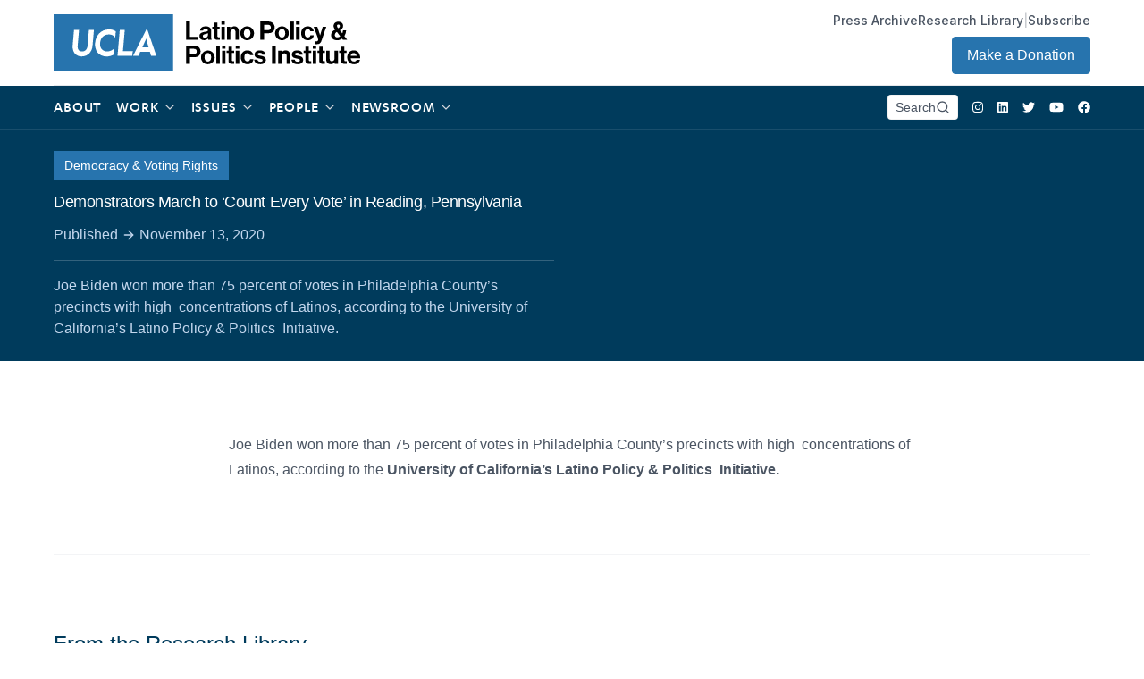

--- FILE ---
content_type: text/html; charset=UTF-8
request_url: https://latino.ucla.edu/press/demonstrators-march-to-count-every-vote-in-reading-pennsylvania/?pg=167
body_size: 34148
content:
<!doctype html>
<html lang="en-US" class="font-inter">
  <head>

    <!-- Google Tag Manager -->
    <script>(function(w,d,s,l,i){w[l]=w[l]||[];w[l].push({'gtm.start':
    new Date().getTime(),event:'gtm.js'});var f=d.getElementsByTagName(s)[0],
    j=d.createElement(s),dl=l!='dataLayer'?'&l='+l:'';j.async=true;j.src=
    'https://www.googletagmanager.com/gtm.js?id='+i+dl;f.parentNode.insertBefore(j,f);
    })(window,document,'script','dataLayer','GTM-WLQ6DWP');</script>
    <!-- End Google Tag Manager -->

    <meta charset="utf-8">
    <meta http-equiv="x-ua-compatible" content="ie=edge">
    <meta name="viewport" content="width=device-width, initial-scale=1, shrink-to-fit=no">
    <link rel="stylesheet" href="https://rsms.me/inter/inter.css">
    <title>Demonstrators March to ‘Count Every Vote’ in Reading, Pennsylvania | Latino Policy &amp; Politics Institute</title>
	<style>img:is([sizes="auto" i], [sizes^="auto," i]) { contain-intrinsic-size: 3000px 1500px }</style>
	
<!-- The SEO Framework by Sybre Waaijer -->
<meta name="robots" content="max-snippet:-1,max-image-preview:standard,max-video-preview:-1" />
<link rel="canonical" href="https://latino.ucla.edu/press/demonstrators-march-to-count-every-vote-in-reading-pennsylvania/" />
<meta name="description" content="Joe Biden won more than 75 percent of votes in Philadelphia County’s precincts with high concentrations of Latinos, according to the University of California’s…" />
<meta name="theme-color" content="#000000" />
<meta property="og:type" content="article" />
<meta property="og:locale" content="en_US" />
<meta property="og:site_name" content="Latino Policy &amp; Politics Institute" />
<meta property="og:title" content="Demonstrators March to ‘Count Every Vote’ in Reading, Pennsylvania" />
<meta property="og:description" content="Joe Biden won more than 75 percent of votes in Philadelphia County’s precincts with high concentrations of Latinos, according to the University of California’s Latino Policy &amp; Politics Initiative." />
<meta property="og:url" content="https://latino.ucla.edu/press/demonstrators-march-to-count-every-vote-in-reading-pennsylvania/" />
<meta property="og:image" content="https://latino.ucla.edu/wp-content/uploads/2021/09/cropped-cropped-apple-touch-icon.png" />
<meta property="og:image:width" content="512" />
<meta property="og:image:height" content="512" />
<meta property="article:published_time" content="2020-11-13T20:03:14+00:00" />
<meta property="article:modified_time" content="2021-08-11T21:07:58+00:00" />
<meta name="twitter:card" content="summary_large_image" />
<meta name="twitter:title" content="Demonstrators March to ‘Count Every Vote’ in Reading, Pennsylvania" />
<meta name="twitter:description" content="Joe Biden won more than 75 percent of votes in Philadelphia County’s precincts with high concentrations of Latinos, according to the University of California’s Latino Policy &amp; Politics Initiative." />
<meta name="twitter:image" content="https://latino.ucla.edu/wp-content/uploads/2021/09/cropped-cropped-apple-touch-icon.png" />
<script type="application/ld+json">{"@context":"https://schema.org","@graph":[{"@type":"WebSite","@id":"https://latino.ucla.edu/#/schema/WebSite","url":"https://latino.ucla.edu/","name":"Latino Policy & Politics Institute","description":"There is No American Agenda Without a Latino Agenda","inLanguage":"en-US","potentialAction":{"@type":"SearchAction","target":{"@type":"EntryPoint","urlTemplate":"https://latino.ucla.edu/search/{search_term_string}/"},"query-input":"required name=search_term_string"},"publisher":{"@type":"Organization","@id":"https://latino.ucla.edu/#/schema/Organization","name":"Latino Policy & Politics Institute","url":"https://latino.ucla.edu/","logo":{"@type":"ImageObject","url":"https://latino.ucla.edu/wp-content/uploads/2021/09/cropped-cropped-apple-touch-icon.png","contentUrl":"https://latino.ucla.edu/wp-content/uploads/2021/09/cropped-cropped-apple-touch-icon.png","width":512,"height":512}}},{"@type":"WebPage","@id":"https://latino.ucla.edu/press/demonstrators-march-to-count-every-vote-in-reading-pennsylvania/","url":"https://latino.ucla.edu/press/demonstrators-march-to-count-every-vote-in-reading-pennsylvania/","name":"Demonstrators March to ‘Count Every Vote’ in Reading, Pennsylvania | Latino Policy & Politics Institute","description":"Joe Biden won more than 75 percent of votes in Philadelphia County’s precincts with high concentrations of Latinos, according to the University of California’s…","inLanguage":"en-US","isPartOf":{"@id":"https://latino.ucla.edu/#/schema/WebSite"},"breadcrumb":{"@type":"BreadcrumbList","@id":"https://latino.ucla.edu/#/schema/BreadcrumbList","itemListElement":[{"@type":"ListItem","position":1,"item":"https://latino.ucla.edu/","name":"Latino Policy & Politics Institute"},{"@type":"ListItem","position":2,"item":"https://latino.ucla.edu/press/","name":"Archives: Press"},{"@type":"ListItem","position":3,"item":"https://latino.ucla.edu/resource/news-articles-media-coverage/","name":"Resource: News Articles & Media Coverage"},{"@type":"ListItem","position":4,"name":"Demonstrators March to ‘Count Every Vote’ in Reading, Pennsylvania"}]},"potentialAction":{"@type":"ReadAction","target":"https://latino.ucla.edu/press/demonstrators-march-to-count-every-vote-in-reading-pennsylvania/"},"datePublished":"2020-11-13T20:03:14+00:00","dateModified":"2021-08-11T21:07:58+00:00","author":{"@type":"Person","@id":"https://latino.ucla.edu/#/schema/Person/44a26110103bb95be3f215c0a031ce23","name":"lppi"}}]}</script>
<!-- / The SEO Framework by Sybre Waaijer | 6.33ms meta | 0.07ms boot -->

		<!-- This site uses the Google Analytics by MonsterInsights plugin v9.11.1 - Using Analytics tracking - https://www.monsterinsights.com/ -->
							<script src="//www.googletagmanager.com/gtag/js?id=G-GNP9JZFCQT"  data-cfasync="false" data-wpfc-render="false" async></script>
			<script data-cfasync="false" data-wpfc-render="false">
				var mi_version = '9.11.1';
				var mi_track_user = true;
				var mi_no_track_reason = '';
								var MonsterInsightsDefaultLocations = {"page_location":"https:\/\/latino.ucla.edu\/press\/demonstrators-march-to-count-every-vote-in-reading-pennsylvania\/?pg=167"};
								if ( typeof MonsterInsightsPrivacyGuardFilter === 'function' ) {
					var MonsterInsightsLocations = (typeof MonsterInsightsExcludeQuery === 'object') ? MonsterInsightsPrivacyGuardFilter( MonsterInsightsExcludeQuery ) : MonsterInsightsPrivacyGuardFilter( MonsterInsightsDefaultLocations );
				} else {
					var MonsterInsightsLocations = (typeof MonsterInsightsExcludeQuery === 'object') ? MonsterInsightsExcludeQuery : MonsterInsightsDefaultLocations;
				}

								var disableStrs = [
										'ga-disable-G-GNP9JZFCQT',
									];

				/* Function to detect opted out users */
				function __gtagTrackerIsOptedOut() {
					for (var index = 0; index < disableStrs.length; index++) {
						if (document.cookie.indexOf(disableStrs[index] + '=true') > -1) {
							return true;
						}
					}

					return false;
				}

				/* Disable tracking if the opt-out cookie exists. */
				if (__gtagTrackerIsOptedOut()) {
					for (var index = 0; index < disableStrs.length; index++) {
						window[disableStrs[index]] = true;
					}
				}

				/* Opt-out function */
				function __gtagTrackerOptout() {
					for (var index = 0; index < disableStrs.length; index++) {
						document.cookie = disableStrs[index] + '=true; expires=Thu, 31 Dec 2099 23:59:59 UTC; path=/';
						window[disableStrs[index]] = true;
					}
				}

				if ('undefined' === typeof gaOptout) {
					function gaOptout() {
						__gtagTrackerOptout();
					}
				}
								window.dataLayer = window.dataLayer || [];

				window.MonsterInsightsDualTracker = {
					helpers: {},
					trackers: {},
				};
				if (mi_track_user) {
					function __gtagDataLayer() {
						dataLayer.push(arguments);
					}

					function __gtagTracker(type, name, parameters) {
						if (!parameters) {
							parameters = {};
						}

						if (parameters.send_to) {
							__gtagDataLayer.apply(null, arguments);
							return;
						}

						if (type === 'event') {
														parameters.send_to = monsterinsights_frontend.v4_id;
							var hookName = name;
							if (typeof parameters['event_category'] !== 'undefined') {
								hookName = parameters['event_category'] + ':' + name;
							}

							if (typeof MonsterInsightsDualTracker.trackers[hookName] !== 'undefined') {
								MonsterInsightsDualTracker.trackers[hookName](parameters);
							} else {
								__gtagDataLayer('event', name, parameters);
							}
							
						} else {
							__gtagDataLayer.apply(null, arguments);
						}
					}

					__gtagTracker('js', new Date());
					__gtagTracker('set', {
						'developer_id.dZGIzZG': true,
											});
					if ( MonsterInsightsLocations.page_location ) {
						__gtagTracker('set', MonsterInsightsLocations);
					}
										__gtagTracker('config', 'G-GNP9JZFCQT', {"forceSSL":"true","link_attribution":"true"} );
										window.gtag = __gtagTracker;										(function () {
						/* https://developers.google.com/analytics/devguides/collection/analyticsjs/ */
						/* ga and __gaTracker compatibility shim. */
						var noopfn = function () {
							return null;
						};
						var newtracker = function () {
							return new Tracker();
						};
						var Tracker = function () {
							return null;
						};
						var p = Tracker.prototype;
						p.get = noopfn;
						p.set = noopfn;
						p.send = function () {
							var args = Array.prototype.slice.call(arguments);
							args.unshift('send');
							__gaTracker.apply(null, args);
						};
						var __gaTracker = function () {
							var len = arguments.length;
							if (len === 0) {
								return;
							}
							var f = arguments[len - 1];
							if (typeof f !== 'object' || f === null || typeof f.hitCallback !== 'function') {
								if ('send' === arguments[0]) {
									var hitConverted, hitObject = false, action;
									if ('event' === arguments[1]) {
										if ('undefined' !== typeof arguments[3]) {
											hitObject = {
												'eventAction': arguments[3],
												'eventCategory': arguments[2],
												'eventLabel': arguments[4],
												'value': arguments[5] ? arguments[5] : 1,
											}
										}
									}
									if ('pageview' === arguments[1]) {
										if ('undefined' !== typeof arguments[2]) {
											hitObject = {
												'eventAction': 'page_view',
												'page_path': arguments[2],
											}
										}
									}
									if (typeof arguments[2] === 'object') {
										hitObject = arguments[2];
									}
									if (typeof arguments[5] === 'object') {
										Object.assign(hitObject, arguments[5]);
									}
									if ('undefined' !== typeof arguments[1].hitType) {
										hitObject = arguments[1];
										if ('pageview' === hitObject.hitType) {
											hitObject.eventAction = 'page_view';
										}
									}
									if (hitObject) {
										action = 'timing' === arguments[1].hitType ? 'timing_complete' : hitObject.eventAction;
										hitConverted = mapArgs(hitObject);
										__gtagTracker('event', action, hitConverted);
									}
								}
								return;
							}

							function mapArgs(args) {
								var arg, hit = {};
								var gaMap = {
									'eventCategory': 'event_category',
									'eventAction': 'event_action',
									'eventLabel': 'event_label',
									'eventValue': 'event_value',
									'nonInteraction': 'non_interaction',
									'timingCategory': 'event_category',
									'timingVar': 'name',
									'timingValue': 'value',
									'timingLabel': 'event_label',
									'page': 'page_path',
									'location': 'page_location',
									'title': 'page_title',
									'referrer' : 'page_referrer',
								};
								for (arg in args) {
																		if (!(!args.hasOwnProperty(arg) || !gaMap.hasOwnProperty(arg))) {
										hit[gaMap[arg]] = args[arg];
									} else {
										hit[arg] = args[arg];
									}
								}
								return hit;
							}

							try {
								f.hitCallback();
							} catch (ex) {
							}
						};
						__gaTracker.create = newtracker;
						__gaTracker.getByName = newtracker;
						__gaTracker.getAll = function () {
							return [];
						};
						__gaTracker.remove = noopfn;
						__gaTracker.loaded = true;
						window['__gaTracker'] = __gaTracker;
					})();
									} else {
										console.log("");
					(function () {
						function __gtagTracker() {
							return null;
						}

						window['__gtagTracker'] = __gtagTracker;
						window['gtag'] = __gtagTracker;
					})();
									}
			</script>
							<!-- / Google Analytics by MonsterInsights -->
		<script>
window._wpemojiSettings = {"baseUrl":"https:\/\/s.w.org\/images\/core\/emoji\/16.0.1\/72x72\/","ext":".png","svgUrl":"https:\/\/s.w.org\/images\/core\/emoji\/16.0.1\/svg\/","svgExt":".svg","source":{"concatemoji":"https:\/\/latino.ucla.edu\/wp-includes\/js\/wp-emoji-release.min.js"}};
/*! This file is auto-generated */
!function(s,n){var o,i,e;function c(e){try{var t={supportTests:e,timestamp:(new Date).valueOf()};sessionStorage.setItem(o,JSON.stringify(t))}catch(e){}}function p(e,t,n){e.clearRect(0,0,e.canvas.width,e.canvas.height),e.fillText(t,0,0);var t=new Uint32Array(e.getImageData(0,0,e.canvas.width,e.canvas.height).data),a=(e.clearRect(0,0,e.canvas.width,e.canvas.height),e.fillText(n,0,0),new Uint32Array(e.getImageData(0,0,e.canvas.width,e.canvas.height).data));return t.every(function(e,t){return e===a[t]})}function u(e,t){e.clearRect(0,0,e.canvas.width,e.canvas.height),e.fillText(t,0,0);for(var n=e.getImageData(16,16,1,1),a=0;a<n.data.length;a++)if(0!==n.data[a])return!1;return!0}function f(e,t,n,a){switch(t){case"flag":return n(e,"\ud83c\udff3\ufe0f\u200d\u26a7\ufe0f","\ud83c\udff3\ufe0f\u200b\u26a7\ufe0f")?!1:!n(e,"\ud83c\udde8\ud83c\uddf6","\ud83c\udde8\u200b\ud83c\uddf6")&&!n(e,"\ud83c\udff4\udb40\udc67\udb40\udc62\udb40\udc65\udb40\udc6e\udb40\udc67\udb40\udc7f","\ud83c\udff4\u200b\udb40\udc67\u200b\udb40\udc62\u200b\udb40\udc65\u200b\udb40\udc6e\u200b\udb40\udc67\u200b\udb40\udc7f");case"emoji":return!a(e,"\ud83e\udedf")}return!1}function g(e,t,n,a){var r="undefined"!=typeof WorkerGlobalScope&&self instanceof WorkerGlobalScope?new OffscreenCanvas(300,150):s.createElement("canvas"),o=r.getContext("2d",{willReadFrequently:!0}),i=(o.textBaseline="top",o.font="600 32px Arial",{});return e.forEach(function(e){i[e]=t(o,e,n,a)}),i}function t(e){var t=s.createElement("script");t.src=e,t.defer=!0,s.head.appendChild(t)}"undefined"!=typeof Promise&&(o="wpEmojiSettingsSupports",i=["flag","emoji"],n.supports={everything:!0,everythingExceptFlag:!0},e=new Promise(function(e){s.addEventListener("DOMContentLoaded",e,{once:!0})}),new Promise(function(t){var n=function(){try{var e=JSON.parse(sessionStorage.getItem(o));if("object"==typeof e&&"number"==typeof e.timestamp&&(new Date).valueOf()<e.timestamp+604800&&"object"==typeof e.supportTests)return e.supportTests}catch(e){}return null}();if(!n){if("undefined"!=typeof Worker&&"undefined"!=typeof OffscreenCanvas&&"undefined"!=typeof URL&&URL.createObjectURL&&"undefined"!=typeof Blob)try{var e="postMessage("+g.toString()+"("+[JSON.stringify(i),f.toString(),p.toString(),u.toString()].join(",")+"));",a=new Blob([e],{type:"text/javascript"}),r=new Worker(URL.createObjectURL(a),{name:"wpTestEmojiSupports"});return void(r.onmessage=function(e){c(n=e.data),r.terminate(),t(n)})}catch(e){}c(n=g(i,f,p,u))}t(n)}).then(function(e){for(var t in e)n.supports[t]=e[t],n.supports.everything=n.supports.everything&&n.supports[t],"flag"!==t&&(n.supports.everythingExceptFlag=n.supports.everythingExceptFlag&&n.supports[t]);n.supports.everythingExceptFlag=n.supports.everythingExceptFlag&&!n.supports.flag,n.DOMReady=!1,n.readyCallback=function(){n.DOMReady=!0}}).then(function(){return e}).then(function(){var e;n.supports.everything||(n.readyCallback(),(e=n.source||{}).concatemoji?t(e.concatemoji):e.wpemoji&&e.twemoji&&(t(e.twemoji),t(e.wpemoji)))}))}((window,document),window._wpemojiSettings);
</script>
<link rel='stylesheet' id='sdm-styles-css' href='https://latino.ucla.edu/wp-content/plugins/simple-download-monitor/css/sdm_wp_styles.css' media='all' />
<style id='wp-emoji-styles-inline-css'>

	img.wp-smiley, img.emoji {
		display: inline !important;
		border: none !important;
		box-shadow: none !important;
		height: 1em !important;
		width: 1em !important;
		margin: 0 0.07em !important;
		vertical-align: -0.1em !important;
		background: none !important;
		padding: 0 !important;
	}
</style>
<link rel='stylesheet' id='wp-block-library-css' href='https://latino.ucla.edu/wp-includes/css/dist/block-library/style.min.css' media='all' />
<style id='classic-theme-styles-inline-css'>
/*! This file is auto-generated */
.wp-block-button__link{color:#fff;background-color:#32373c;border-radius:9999px;box-shadow:none;text-decoration:none;padding:calc(.667em + 2px) calc(1.333em + 2px);font-size:1.125em}.wp-block-file__button{background:#32373c;color:#fff;text-decoration:none}
</style>
<style id='global-styles-inline-css'>
:root{--wp--preset--aspect-ratio--square: 1;--wp--preset--aspect-ratio--4-3: 4/3;--wp--preset--aspect-ratio--3-4: 3/4;--wp--preset--aspect-ratio--3-2: 3/2;--wp--preset--aspect-ratio--2-3: 2/3;--wp--preset--aspect-ratio--16-9: 16/9;--wp--preset--aspect-ratio--9-16: 9/16;--wp--preset--color--black: #000000;--wp--preset--color--cyan-bluish-gray: #abb8c3;--wp--preset--color--white: #ffffff;--wp--preset--color--pale-pink: #f78da7;--wp--preset--color--vivid-red: #cf2e2e;--wp--preset--color--luminous-vivid-orange: #ff6900;--wp--preset--color--luminous-vivid-amber: #fcb900;--wp--preset--color--light-green-cyan: #7bdcb5;--wp--preset--color--vivid-green-cyan: #00d084;--wp--preset--color--pale-cyan-blue: #8ed1fc;--wp--preset--color--vivid-cyan-blue: #0693e3;--wp--preset--color--vivid-purple: #9b51e0;--wp--preset--gradient--vivid-cyan-blue-to-vivid-purple: linear-gradient(135deg,rgba(6,147,227,1) 0%,rgb(155,81,224) 100%);--wp--preset--gradient--light-green-cyan-to-vivid-green-cyan: linear-gradient(135deg,rgb(122,220,180) 0%,rgb(0,208,130) 100%);--wp--preset--gradient--luminous-vivid-amber-to-luminous-vivid-orange: linear-gradient(135deg,rgba(252,185,0,1) 0%,rgba(255,105,0,1) 100%);--wp--preset--gradient--luminous-vivid-orange-to-vivid-red: linear-gradient(135deg,rgba(255,105,0,1) 0%,rgb(207,46,46) 100%);--wp--preset--gradient--very-light-gray-to-cyan-bluish-gray: linear-gradient(135deg,rgb(238,238,238) 0%,rgb(169,184,195) 100%);--wp--preset--gradient--cool-to-warm-spectrum: linear-gradient(135deg,rgb(74,234,220) 0%,rgb(151,120,209) 20%,rgb(207,42,186) 40%,rgb(238,44,130) 60%,rgb(251,105,98) 80%,rgb(254,248,76) 100%);--wp--preset--gradient--blush-light-purple: linear-gradient(135deg,rgb(255,206,236) 0%,rgb(152,150,240) 100%);--wp--preset--gradient--blush-bordeaux: linear-gradient(135deg,rgb(254,205,165) 0%,rgb(254,45,45) 50%,rgb(107,0,62) 100%);--wp--preset--gradient--luminous-dusk: linear-gradient(135deg,rgb(255,203,112) 0%,rgb(199,81,192) 50%,rgb(65,88,208) 100%);--wp--preset--gradient--pale-ocean: linear-gradient(135deg,rgb(255,245,203) 0%,rgb(182,227,212) 50%,rgb(51,167,181) 100%);--wp--preset--gradient--electric-grass: linear-gradient(135deg,rgb(202,248,128) 0%,rgb(113,206,126) 100%);--wp--preset--gradient--midnight: linear-gradient(135deg,rgb(2,3,129) 0%,rgb(40,116,252) 100%);--wp--preset--font-size--small: 13px;--wp--preset--font-size--medium: 20px;--wp--preset--font-size--large: 36px;--wp--preset--font-size--x-large: 42px;--wp--preset--spacing--20: 0.44rem;--wp--preset--spacing--30: 0.67rem;--wp--preset--spacing--40: 1rem;--wp--preset--spacing--50: 1.5rem;--wp--preset--spacing--60: 2.25rem;--wp--preset--spacing--70: 3.38rem;--wp--preset--spacing--80: 5.06rem;--wp--preset--shadow--natural: 6px 6px 9px rgba(0, 0, 0, 0.2);--wp--preset--shadow--deep: 12px 12px 50px rgba(0, 0, 0, 0.4);--wp--preset--shadow--sharp: 6px 6px 0px rgba(0, 0, 0, 0.2);--wp--preset--shadow--outlined: 6px 6px 0px -3px rgba(255, 255, 255, 1), 6px 6px rgba(0, 0, 0, 1);--wp--preset--shadow--crisp: 6px 6px 0px rgba(0, 0, 0, 1);}:where(.is-layout-flex){gap: 0.5em;}:where(.is-layout-grid){gap: 0.5em;}body .is-layout-flex{display: flex;}.is-layout-flex{flex-wrap: wrap;align-items: center;}.is-layout-flex > :is(*, div){margin: 0;}body .is-layout-grid{display: grid;}.is-layout-grid > :is(*, div){margin: 0;}:where(.wp-block-columns.is-layout-flex){gap: 2em;}:where(.wp-block-columns.is-layout-grid){gap: 2em;}:where(.wp-block-post-template.is-layout-flex){gap: 1.25em;}:where(.wp-block-post-template.is-layout-grid){gap: 1.25em;}.has-black-color{color: var(--wp--preset--color--black) !important;}.has-cyan-bluish-gray-color{color: var(--wp--preset--color--cyan-bluish-gray) !important;}.has-white-color{color: var(--wp--preset--color--white) !important;}.has-pale-pink-color{color: var(--wp--preset--color--pale-pink) !important;}.has-vivid-red-color{color: var(--wp--preset--color--vivid-red) !important;}.has-luminous-vivid-orange-color{color: var(--wp--preset--color--luminous-vivid-orange) !important;}.has-luminous-vivid-amber-color{color: var(--wp--preset--color--luminous-vivid-amber) !important;}.has-light-green-cyan-color{color: var(--wp--preset--color--light-green-cyan) !important;}.has-vivid-green-cyan-color{color: var(--wp--preset--color--vivid-green-cyan) !important;}.has-pale-cyan-blue-color{color: var(--wp--preset--color--pale-cyan-blue) !important;}.has-vivid-cyan-blue-color{color: var(--wp--preset--color--vivid-cyan-blue) !important;}.has-vivid-purple-color{color: var(--wp--preset--color--vivid-purple) !important;}.has-black-background-color{background-color: var(--wp--preset--color--black) !important;}.has-cyan-bluish-gray-background-color{background-color: var(--wp--preset--color--cyan-bluish-gray) !important;}.has-white-background-color{background-color: var(--wp--preset--color--white) !important;}.has-pale-pink-background-color{background-color: var(--wp--preset--color--pale-pink) !important;}.has-vivid-red-background-color{background-color: var(--wp--preset--color--vivid-red) !important;}.has-luminous-vivid-orange-background-color{background-color: var(--wp--preset--color--luminous-vivid-orange) !important;}.has-luminous-vivid-amber-background-color{background-color: var(--wp--preset--color--luminous-vivid-amber) !important;}.has-light-green-cyan-background-color{background-color: var(--wp--preset--color--light-green-cyan) !important;}.has-vivid-green-cyan-background-color{background-color: var(--wp--preset--color--vivid-green-cyan) !important;}.has-pale-cyan-blue-background-color{background-color: var(--wp--preset--color--pale-cyan-blue) !important;}.has-vivid-cyan-blue-background-color{background-color: var(--wp--preset--color--vivid-cyan-blue) !important;}.has-vivid-purple-background-color{background-color: var(--wp--preset--color--vivid-purple) !important;}.has-black-border-color{border-color: var(--wp--preset--color--black) !important;}.has-cyan-bluish-gray-border-color{border-color: var(--wp--preset--color--cyan-bluish-gray) !important;}.has-white-border-color{border-color: var(--wp--preset--color--white) !important;}.has-pale-pink-border-color{border-color: var(--wp--preset--color--pale-pink) !important;}.has-vivid-red-border-color{border-color: var(--wp--preset--color--vivid-red) !important;}.has-luminous-vivid-orange-border-color{border-color: var(--wp--preset--color--luminous-vivid-orange) !important;}.has-luminous-vivid-amber-border-color{border-color: var(--wp--preset--color--luminous-vivid-amber) !important;}.has-light-green-cyan-border-color{border-color: var(--wp--preset--color--light-green-cyan) !important;}.has-vivid-green-cyan-border-color{border-color: var(--wp--preset--color--vivid-green-cyan) !important;}.has-pale-cyan-blue-border-color{border-color: var(--wp--preset--color--pale-cyan-blue) !important;}.has-vivid-cyan-blue-border-color{border-color: var(--wp--preset--color--vivid-cyan-blue) !important;}.has-vivid-purple-border-color{border-color: var(--wp--preset--color--vivid-purple) !important;}.has-vivid-cyan-blue-to-vivid-purple-gradient-background{background: var(--wp--preset--gradient--vivid-cyan-blue-to-vivid-purple) !important;}.has-light-green-cyan-to-vivid-green-cyan-gradient-background{background: var(--wp--preset--gradient--light-green-cyan-to-vivid-green-cyan) !important;}.has-luminous-vivid-amber-to-luminous-vivid-orange-gradient-background{background: var(--wp--preset--gradient--luminous-vivid-amber-to-luminous-vivid-orange) !important;}.has-luminous-vivid-orange-to-vivid-red-gradient-background{background: var(--wp--preset--gradient--luminous-vivid-orange-to-vivid-red) !important;}.has-very-light-gray-to-cyan-bluish-gray-gradient-background{background: var(--wp--preset--gradient--very-light-gray-to-cyan-bluish-gray) !important;}.has-cool-to-warm-spectrum-gradient-background{background: var(--wp--preset--gradient--cool-to-warm-spectrum) !important;}.has-blush-light-purple-gradient-background{background: var(--wp--preset--gradient--blush-light-purple) !important;}.has-blush-bordeaux-gradient-background{background: var(--wp--preset--gradient--blush-bordeaux) !important;}.has-luminous-dusk-gradient-background{background: var(--wp--preset--gradient--luminous-dusk) !important;}.has-pale-ocean-gradient-background{background: var(--wp--preset--gradient--pale-ocean) !important;}.has-electric-grass-gradient-background{background: var(--wp--preset--gradient--electric-grass) !important;}.has-midnight-gradient-background{background: var(--wp--preset--gradient--midnight) !important;}.has-small-font-size{font-size: var(--wp--preset--font-size--small) !important;}.has-medium-font-size{font-size: var(--wp--preset--font-size--medium) !important;}.has-large-font-size{font-size: var(--wp--preset--font-size--large) !important;}.has-x-large-font-size{font-size: var(--wp--preset--font-size--x-large) !important;}
:where(.wp-block-post-template.is-layout-flex){gap: 1.25em;}:where(.wp-block-post-template.is-layout-grid){gap: 1.25em;}
:where(.wp-block-columns.is-layout-flex){gap: 2em;}:where(.wp-block-columns.is-layout-grid){gap: 2em;}
:root :where(.wp-block-pullquote){font-size: 1.5em;line-height: 1.6;}
</style>
<link rel='stylesheet' id='contact-form-7-css' href='https://latino.ucla.edu/wp-content/plugins/contact-form-7/includes/css/styles.css' media='all' />
<link rel='stylesheet' id='walcf7-datepicker-css-css' href='https://latino.ucla.edu/wp-content/plugins/date-time-picker-for-contact-form-7/assets/css/jquery.datetimepicker.min.css' media='all' />
<link rel='stylesheet' id='cf7cf-style-css' href='https://latino.ucla.edu/wp-content/plugins/cf7-conditional-fields/style.css' media='all' />
<link rel='stylesheet' id='sage/app.css-css' href='https://latino.ucla.edu/wp-content/themes/lppi/public/styles/app.css?id=64ad7fb549fdb6dbd290fb95a8f67e48' media='all' />
<script src="https://latino.ucla.edu/wp-content/plugins/google-analytics-for-wordpress/assets/js/frontend-gtag.min.js" id="monsterinsights-frontend-script-js" async data-wp-strategy="async"></script>
<script data-cfasync="false" data-wpfc-render="false" id='monsterinsights-frontend-script-js-extra'>var monsterinsights_frontend = {"js_events_tracking":"true","download_extensions":"doc,pdf,ppt,zip,xls,docx,pptx,xlsx","inbound_paths":"[{\"path\":\"\\\/go\\\/\",\"label\":\"affiliate\"},{\"path\":\"\\\/recommend\\\/\",\"label\":\"affiliate\"}]","home_url":"https:\/\/latino.ucla.edu","hash_tracking":"false","v4_id":"G-GNP9JZFCQT"};</script>
<script src="https://latino.ucla.edu/wp-includes/js/jquery/jquery.min.js" id="jquery-core-js"></script>
<script src="https://latino.ucla.edu/wp-includes/js/jquery/jquery-migrate.min.js" id="jquery-migrate-js"></script>
<script id="sdm-scripts-js-extra">
var sdm_ajax_script = {"ajaxurl":"https:\/\/latino.ucla.edu\/wp-admin\/admin-ajax.php"};
</script>
<script src="https://latino.ucla.edu/wp-content/plugins/simple-download-monitor/js/sdm_wp_scripts.js" id="sdm-scripts-js"></script>
<link rel="https://api.w.org/" href="https://latino.ucla.edu/wp-json/" /><link rel="alternate" title="JSON" type="application/json" href="https://latino.ucla.edu/wp-json/wp/v2/press/8507" /><link rel="EditURI" type="application/rsd+xml" title="RSD" href="https://latino.ucla.edu/xmlrpc.php?rsd" />
<link rel="alternate" title="oEmbed (JSON)" type="application/json+oembed" href="https://latino.ucla.edu/wp-json/oembed/1.0/embed?url=https%3A%2F%2Flatino.ucla.edu%2Fpress%2Fdemonstrators-march-to-count-every-vote-in-reading-pennsylvania%2F" />
<link rel="alternate" title="oEmbed (XML)" type="text/xml+oembed" href="https://latino.ucla.edu/wp-json/oembed/1.0/embed?url=https%3A%2F%2Flatino.ucla.edu%2Fpress%2Fdemonstrators-march-to-count-every-vote-in-reading-pennsylvania%2F&#038;format=xml" />
<!-- Tracking code easily added by NK Google Analytics -->
<script type="text/javascript"> 
(function(i,s,o,g,r,a,m){i['GoogleAnalyticsObject']=r;i[r]=i[r]||function(){ 
(i[r].q=i[r].q||[]).push(arguments)},i[r].l=1*new Date();a=s.createElement(o), 
m=s.getElementsByTagName(o)[0];a.async=1;a.src=g;m.parentNode.insertBefore(a,m) 
})(window,document,'script','https://www.google-analytics.com/analytics.js','ga'); 
ga('create', 'UA-106790724-9', 'auto'); 
ga('send', 'pageview'); 
</script> 
<link rel="icon" href="https://latino.ucla.edu/wp-content/uploads/2021/09/cropped-cropped-apple-touch-icon-32x32.png" sizes="32x32" />
<link rel="icon" href="https://latino.ucla.edu/wp-content/uploads/2021/09/cropped-cropped-apple-touch-icon-192x192.png" sizes="192x192" />
<link rel="apple-touch-icon" href="https://latino.ucla.edu/wp-content/uploads/2021/09/cropped-cropped-apple-touch-icon-180x180.png" />
<meta name="msapplication-TileImage" content="https://latino.ucla.edu/wp-content/uploads/2021/09/cropped-cropped-apple-touch-icon-270x270.png" />
  </head>

  <body class="wp-singular press-template-default single single-press postid-8507 wp-embed-responsive wp-theme-lppi antialiased demonstrators-march-to-count-every-vote-in-reading-pennsylvania">

    <!-- Google Tag Manager (noscript) -->
    <noscript><iframe src="https://www.googletagmanager.com/ns.html?id=GTM-WLQ6DWP"
    height="0" width="0" style="display:none;visibility:hidden"></iframe></noscript>
    <!-- End Google Tag Manager (noscript) -->

    <!-- Welcome to the newly updated LPPI -->

        
    <div id="app">
      <div 
  x-data="{ subscribe: false, menu: null, cookie_name:'lppi' }" 
  @keydown.window.escape="menu = false"
>  

  <a class="sr-only focus:not-sr-only" href="#main">
    Skip to content
  </a>

  <header 
  class="banner relative z-40"
  :class="{ 'bg-white text-gray-700': menu, 'bg-transparent  text-white  ': !menu }"
  >
  <div class="container">
    <div 
      class="h-16 md:h-24 md:border-b border-opacity-25 flex justify-between items-center"
              :class="{ 'border-gray-400': menu, 'border-gray-400': !menu }"
            >
      <a class="brand" href="https://latino.ucla.edu/">
        <div :class="{ 'text-black md:text-black': menu, 'text-black ': !menu }">
          <svg aria-label="Latino Policy &amp; Politics Institute" class="h-10 md:h-16 w-auto" width="236" height="44" viewBox="0 0 236 44" fill="none" xmlns="http://www.w3.org/2000/svg">
<path d="M92 0H0V44H92V0Z" fill="#2774AE"/>
<path d="M14.7128 26.2299C14.655 25.4917 14.6399 24.7507 14.6675 24.0107L15.7038 12.0159H19.5547L18.4991 24.1164C18.2712 26.7352 19.2794 28.6024 21.8427 28.6024C24.4637 28.6024 25.8487 26.703 26.0772 24.3795L27.1698 12.0159H31.0186L29.9549 24.2248C29.5252 28.925 26.4671 32.446 21.5236 32.446C17.668 32.446 15.1842 29.9048 14.7128 26.23" fill="white"/>
<path d="M31.9033 22.168C32.4057 16.411 36.2153 11.6367 42.7949 11.6367C44.5925 11.6117 46.3555 12.1319 47.8516 13.1287L47.4124 17.8856C46.8536 17.0975 46.1017 16.4661 45.229 16.0518C44.3562 15.6375 43.3917 15.4542 42.4278 15.5195C38.3333 15.5195 36.0877 18.4189 35.7658 22.0903C35.4549 25.6645 37.2647 28.571 41.2315 28.571C42.2696 28.5739 43.2963 28.3554 44.2431 27.9298C45.1899 27.5042 46.035 26.8815 46.7219 26.1032L46.2958 30.9861C44.6678 31.9452 42.8182 32.4643 40.9289 32.4922C34.4173 32.4922 31.4353 27.5597 31.9033 22.168" fill="white"/>
<path d="M50.9263 12.0159H54.7668L53.3647 28.3043H58.8675C59.2545 28.3043 60.5667 28.2833 60.9222 28.2623C60.9024 28.4583 60.5722 32.0254 60.5722 32.0254H49.1844L50.9263 12.0159Z" fill="white"/>
<path d="M70.934 19.4861C71.054 19.2156 71.1491 18.9348 71.2181 18.647L71.2799 18.6435C71.303 18.9294 71.3519 19.2126 71.4261 19.4896C71.6361 20.4022 73.1329 25.4678 73.1329 25.4678H68.2842C68.2842 25.4678 70.8825 19.6156 70.934 19.4861H70.934ZM71.9189 11.0999L71.6532 11.1034L61.1377 32.0254H65.2192L66.6968 28.8516H74.1047L75.0291 32.0254H79.1003L71.9189 11.0999Z" fill="white"/>
<path d="M102 5.57559H104.856V17.2746H111.474V19.6576H102L102 5.57559Z" fill="currentColor"/>
<path d="M118.781 18.535H118.742C118.23 19.3029 117.502 19.8939 115.768 19.8939C113.7 19.8939 112.243 18.8103 112.243 16.8017C112.243 14.5759 114.055 13.8675 116.3 13.5517C117.974 13.3154 118.742 13.1781 118.742 12.4094C118.742 11.6812 118.171 11.2084 117.049 11.2084C115.788 11.2084 115.177 11.6614 115.099 12.626H112.715C112.794 10.8539 114.114 9.29749 117.068 9.29749C120.101 9.29749 121.322 10.6571 121.322 13.0203V18.1606C121.322 18.9285 121.44 19.3814 121.677 19.5591V19.6575H119.097C118.912 19.3103 118.805 18.9275 118.781 18.535ZM118.801 16.0926V14.5759C118.206 14.8546 117.577 15.0533 116.93 15.1668C115.532 15.4818 114.842 15.7975 114.842 16.7422C114.842 17.6878 115.473 18.0226 116.418 18.0226C117.954 18.0226 118.801 17.0778 118.801 16.0926H118.801Z" fill="currentColor"/>
<path d="M122.096 9.55372H123.494V6.40289H126.114V9.55372H127.847V11.3267H126.114V16.6836C126.094 16.8201 126.106 16.9593 126.15 17.0902C126.193 17.2211 126.267 17.34 126.364 17.4375C126.462 17.535 126.581 17.6084 126.712 17.6519C126.842 17.6953 126.982 17.7076 127.118 17.6878C127.453 17.6878 127.906 17.668 127.906 17.668V19.6377C127.906 19.6377 127.295 19.6773 126.232 19.6773C124.932 19.6773 123.494 19.1649 123.494 17.2547V11.3267H122.096L122.096 9.55372Z" fill="currentColor"/>
<path d="M129.096 5.57553H131.775V7.97831H129.096V5.57553ZM129.096 9.55373H131.775V19.6575H129.096V9.55373Z" fill="currentColor"/>
<path d="M136.077 10.9324H136.136C136.434 10.4082 136.872 9.97655 137.4 9.68477C137.928 9.393 138.527 9.2524 139.129 9.27843C141.217 9.27843 142.615 10.8538 142.615 13.0599V19.6575H139.937V13.4534C139.962 13.2126 139.934 12.9693 139.856 12.7401C139.778 12.5109 139.652 12.3013 139.485 12.1255C139.319 11.9497 139.116 11.8119 138.892 11.7216C138.667 11.6312 138.426 11.5904 138.184 11.6019C137.893 11.6092 137.607 11.6765 137.343 11.7995C137.08 11.9225 136.845 12.0987 136.652 12.3169C136.46 12.5351 136.315 12.7907 136.226 13.0676C136.137 13.3445 136.106 13.6368 136.136 13.9262V19.6575H133.457V9.55372H136.077V10.9324Z" fill="currentColor"/>
<path d="M143.716 14.6155C143.708 13.9175 143.839 13.2248 144.101 12.5777C144.362 11.9305 144.75 11.3417 145.241 10.8454C145.732 10.349 146.316 9.95499 146.96 9.68606C147.605 9.41713 148.296 9.27866 148.994 9.27866C149.692 9.27866 150.383 9.41713 151.027 9.68606C151.672 9.95499 152.256 10.349 152.747 10.8454C153.238 11.3417 153.626 11.9305 153.887 12.5777C154.149 13.2248 154.28 13.9175 154.272 14.6155C154.28 15.3136 154.149 16.0062 153.887 16.6534C153.626 17.3006 153.238 17.8893 152.747 18.3857C152.256 18.882 151.672 19.2761 151.027 19.545C150.383 19.8139 149.692 19.9524 148.994 19.9524C148.296 19.9524 147.605 19.8139 146.96 19.545C146.316 19.2761 145.732 18.882 145.241 18.3857C144.75 17.8893 144.362 17.3006 144.101 16.6534C143.839 16.0062 143.708 15.3136 143.716 14.6155V14.6155ZM151.555 14.6155C151.555 12.6459 150.629 11.3068 148.994 11.3068C147.34 11.3068 146.434 12.6459 146.434 14.6155C146.434 16.5852 147.34 17.9044 148.994 17.9044C150.629 17.9044 151.555 16.5852 151.555 14.6155V14.6155Z" fill="currentColor"/>
<path d="M159.041 5.57551H165.225C165.896 5.53279 166.569 5.62778 167.203 5.85463C167.836 6.08148 168.416 6.43541 168.908 6.89468C169.737 7.75545 170.19 8.91014 170.168 10.105C170.168 12.764 168.415 14.5568 165.461 14.5568H161.995V19.6575H159.041V5.57551ZM161.995 12.2326H164.949C166.446 12.2326 167.234 11.4052 167.234 10.1249C167.234 8.80569 166.407 8.05683 164.988 8.05683H161.995V12.2326Z" fill="currentColor"/>
<path d="M170.487 14.6155C170.479 13.9175 170.61 13.2248 170.872 12.5777C171.134 11.9305 171.521 11.3417 172.012 10.8454C172.503 10.349 173.088 9.95499 173.732 9.68606C174.376 9.41713 175.067 9.27866 175.765 9.27866C176.463 9.27866 177.155 9.41713 177.799 9.68606C178.443 9.95499 179.028 10.349 179.518 10.8454C180.009 11.3417 180.397 11.9305 180.659 12.5777C180.921 13.2248 181.051 13.9175 181.044 14.6155C181.051 15.3136 180.921 16.0062 180.659 16.6534C180.397 17.3006 180.009 17.8893 179.518 18.3857C179.028 18.882 178.443 19.2761 177.799 19.545C177.155 19.8139 176.463 19.9524 175.765 19.9524C175.067 19.9524 174.376 19.8139 173.732 19.545C173.088 19.2761 172.503 18.882 172.012 18.3857C171.521 17.8893 171.134 17.3006 170.872 16.6534C170.61 16.0062 170.479 15.3136 170.487 14.6155ZM178.326 14.6155C178.326 12.6459 177.4 11.3068 175.765 11.3068C174.111 11.3068 173.205 12.6459 173.205 14.6155C173.205 16.5852 174.111 17.9044 175.765 17.9044C177.4 17.9044 178.326 16.5852 178.326 14.6155Z" fill="currentColor"/>
<path d="M182.29 5.57553H184.968V19.6575H182.29V5.57553Z" fill="currentColor"/>
<path d="M186.667 5.57553H189.345V7.97831H186.667V5.57553ZM186.667 9.55373H189.345V19.6575H186.667V9.55373Z" fill="currentColor"/>
<path d="M190.551 14.6155C190.551 11.6019 192.521 9.27846 195.593 9.27846C198.213 9.27846 199.828 10.7944 200.182 12.9806H197.563C197.492 12.5424 197.266 12.1444 196.926 11.8588C196.586 11.5733 196.155 11.4194 195.711 11.425C194.096 11.425 193.269 12.6657 193.269 14.6155C193.269 16.5257 194.037 17.806 195.672 17.806C196.168 17.8456 196.659 17.6877 197.039 17.3669C197.419 17.046 197.657 16.588 197.701 16.0926H200.281C200.103 18.2392 198.429 19.9526 195.731 19.9526C192.54 19.9526 190.551 17.6291 190.551 14.6155Z" fill="currentColor"/>
<path d="M201.229 20.8593H202.175C203.238 20.8593 203.671 20.3072 203.671 19.4806C203.567 18.532 203.307 17.607 202.904 16.7422L200.186 9.55371H203.002L204.499 14.1031C204.814 15.0288 205.149 16.3091 205.149 16.3091H205.188C205.188 16.3091 205.464 15.0288 205.779 14.1031L207.197 9.55371H209.895L206.37 19.9137C205.602 22.1586 204.853 22.9662 202.805 22.9662H201.229L201.229 20.8593Z" fill="currentColor"/>
<path d="M213.619 16.0339C213.619 14.0246 214.9 12.7641 216.731 11.8384C215.977 11.055 215.554 10.0112 215.55 8.92391C215.55 7.09228 217.007 5.6739 219.193 5.6739C221.32 5.6739 222.876 6.97405 222.876 8.90406C222.876 10.6373 221.872 11.5036 220.355 12.2913L222.226 14.7139C222.509 13.9797 222.694 13.2116 222.778 12.4293H225.161C225.062 13.9651 224.603 15.4562 223.821 16.7819L226.047 19.6575H222.778L222.049 18.7317C220.965 19.5305 219.653 19.9586 218.307 19.9526C215.215 19.9526 213.619 18.2391 213.619 16.0339ZM220.651 16.9199L218.071 13.5518C217.604 13.7612 217.205 14.0973 216.919 14.5221C216.634 14.9468 216.473 15.4431 216.456 15.9545C216.458 16.2028 216.511 16.4479 216.612 16.6748C216.713 16.9016 216.859 17.1054 217.042 17.2734C217.225 17.4415 217.44 17.5702 217.675 17.6517C217.909 17.7332 218.158 17.7657 218.405 17.7473C219.229 17.7495 220.026 17.4559 220.651 16.9199H220.651ZM219.154 10.7754C219.506 10.616 219.805 10.3584 220.015 10.0333C220.224 9.70829 220.336 9.32967 220.335 8.94292C220.338 8.7956 220.311 8.64927 220.256 8.51254C220.201 8.37581 220.12 8.25147 220.016 8.14684C219.912 8.04222 219.788 7.95944 219.652 7.90338C219.516 7.84732 219.37 7.81912 219.222 7.82044C219.075 7.82177 218.93 7.85259 218.794 7.91109C218.659 7.96959 218.537 8.05459 218.435 8.16106C218.333 8.26753 218.254 8.39333 218.201 8.53102C218.149 8.66871 218.125 8.81551 218.13 8.96276C218.219 9.67815 218.587 10.3294 219.154 10.7754H219.154Z" fill="currentColor"/>
<path d="M102 24.0553H108.184C108.856 24.0126 109.529 24.1076 110.162 24.3344C110.795 24.5613 111.376 24.9152 111.867 25.3745C112.696 26.2353 113.15 27.39 113.128 28.5848C113.128 31.2438 111.375 33.0366 108.421 33.0366H104.954V38.1373H102V24.0553ZM104.954 30.7124H107.909C109.405 30.7124 110.193 29.885 110.193 28.6047C110.193 27.2855 109.366 26.5366 107.948 26.5366H104.954V30.7124Z" fill="currentColor"/>
<path d="M113.446 33.0953C113.458 32.0538 113.777 31.0391 114.364 30.1787C114.951 29.3183 115.78 28.6508 116.745 28.2602C117.711 27.8697 118.77 27.7734 119.79 27.9837C120.81 28.194 121.746 28.7013 122.478 29.4418C123.21 30.1824 123.707 31.123 123.906 32.1454C124.105 33.1677 123.997 34.2261 123.596 35.1873C123.195 36.1484 122.518 36.9694 121.651 37.5468C120.784 38.1243 119.766 38.4324 118.725 38.4324C118.021 38.4523 117.321 38.3275 116.668 38.0655C116.014 37.8036 115.422 37.4102 114.927 36.9098C114.432 36.4093 114.045 35.8125 113.79 35.1563C113.536 34.5001 113.419 33.7986 113.446 33.0953V33.0953ZM121.285 33.0953C121.285 31.1257 120.36 29.7866 118.725 29.7866C117.07 29.7866 116.164 31.1257 116.164 33.0953C116.164 35.065 117.07 36.3842 118.725 36.3842C120.36 36.3842 121.285 35.065 121.285 33.0953Z" fill="currentColor"/>
<path d="M125.249 24.0553H127.928V38.1373H125.249V24.0553Z" fill="currentColor"/>
<path d="M129.626 24.0553H132.305V26.4581H129.626V24.0553ZM129.626 28.0335H132.305V38.1373H129.626V28.0335Z" fill="currentColor"/>
<path d="M133.203 28.0335H134.602V24.8827H137.221V28.0335H138.954V29.8065H137.221V35.1633C137.201 35.2999 137.214 35.4391 137.257 35.57C137.301 35.7009 137.374 35.8198 137.472 35.9173C137.569 36.0148 137.688 36.0882 137.819 36.1317C137.95 36.1751 138.089 36.1874 138.226 36.1676C138.561 36.1676 139.014 36.1478 139.014 36.1478V38.1175C139.014 38.1175 138.403 38.1571 137.339 38.1571C136.04 38.1571 134.602 37.6447 134.602 35.7345V29.8065H133.203V28.0335Z" fill="currentColor"/>
<path d="M140.204 24.0553H142.882V26.4581H140.204V24.0553ZM140.204 28.0335H142.882V38.1373H140.204V28.0335Z" fill="currentColor"/>
<path d="M144.088 33.0953C144.088 30.0817 146.058 27.7583 149.13 27.7583C151.75 27.7583 153.365 29.2742 153.719 31.4604H151.1C151.029 31.0223 150.803 30.6242 150.463 30.3386C150.123 30.0531 149.692 29.8992 149.248 29.9049C147.633 29.9049 146.806 31.1455 146.806 33.0954C146.806 35.0055 147.574 36.2858 149.209 36.2858C149.705 36.3254 150.196 36.1676 150.576 35.8467C150.956 35.5258 151.194 35.0678 151.238 34.5724H153.818C153.64 36.719 151.966 38.4324 149.268 38.4324C146.078 38.4324 144.088 36.1089 144.088 33.0953Z" fill="currentColor"/>
<path d="M154.402 34.8683H156.884C157.061 36.0296 157.888 36.542 159.089 36.542C160.271 36.542 160.941 36.0891 160.941 35.3799C160.941 34.4145 159.661 34.3162 158.282 34.0409C156.47 33.6863 154.698 33.1937 154.698 30.9876C154.698 28.8014 156.509 27.7583 158.814 27.7583C161.472 27.7583 162.95 29.0774 163.147 31.1058H160.724C160.606 30.023 159.917 29.6288 158.774 29.6288C157.731 29.6288 157.041 30.023 157.041 30.7512C157.041 31.6183 158.38 31.6968 159.818 31.9927C161.512 32.3473 163.383 32.8193 163.383 35.1832C163.383 37.2116 161.65 38.4324 159.129 38.4324C156.194 38.4324 154.559 37.0148 154.402 34.8683Z" fill="currentColor"/>
<path d="M168.131 24.0553H170.987V38.1373H168.131V24.0553Z" fill="currentColor"/>
<path d="M175.547 29.4122H175.606C175.905 28.888 176.342 28.4564 176.87 28.1646C177.399 27.8728 177.997 27.7322 178.6 27.7582C180.687 27.7582 182.086 29.3336 182.086 31.5397V38.1373H179.407V31.9332C179.432 31.6924 179.404 31.4491 179.326 31.2199C179.248 30.9907 179.122 30.7811 178.955 30.6053C178.789 30.4295 178.586 30.2917 178.362 30.2014C178.137 30.111 177.896 30.0702 177.654 30.0817C177.363 30.089 177.077 30.1563 176.814 30.2793C176.55 30.4023 176.315 30.5785 176.123 30.7967C175.93 31.0149 175.785 31.2705 175.696 31.5474C175.607 31.8243 175.577 32.1166 175.606 32.406V38.1373H172.927V28.0335H175.547V29.4122Z" fill="currentColor"/>
<path d="M183.119 34.8683H185.601C185.778 36.0296 186.605 36.542 187.807 36.542C188.988 36.542 189.658 36.0891 189.658 35.3799C189.658 34.4145 188.378 34.3162 186.999 34.0409C185.187 33.6863 183.415 33.1937 183.415 30.9876C183.415 28.8014 185.227 27.7583 187.531 27.7583C190.19 27.7583 191.667 29.0774 191.864 31.1058H189.442C189.323 30.023 188.634 29.6288 187.492 29.6288C186.448 29.6288 185.758 30.023 185.758 30.7512C185.758 31.6183 187.097 31.6968 188.535 31.9927C190.229 32.3473 192.1 32.8193 192.1 35.1832C192.1 37.2116 190.367 38.4324 187.846 38.4324C184.912 38.4324 183.277 37.0148 183.119 34.8683Z" fill="currentColor"/>
<path d="M192.493 28.0335H193.892V24.8827H196.511V28.0335H198.244V29.8065H196.511V35.1633C196.491 35.2999 196.504 35.4391 196.547 35.57C196.591 35.7009 196.664 35.8198 196.762 35.9173C196.859 36.0148 196.978 36.0882 197.109 36.1317C197.24 36.1751 197.379 36.1874 197.516 36.1676C197.851 36.1676 198.303 36.1478 198.303 36.1478V38.1175C198.303 38.1175 197.693 38.1571 196.629 38.1571C195.33 38.1571 193.892 37.6447 193.892 35.7345V29.8065H192.493L192.493 28.0335Z" fill="currentColor"/>
<path d="M199.494 24.0553H202.172V26.4581H199.494V24.0553ZM199.494 28.0335H202.172V38.1373H199.494V28.0335Z" fill="currentColor"/>
<path d="M203.071 28.0335H204.469V24.8827H207.089V28.0335H208.822V29.8065H207.089V35.1633C207.069 35.2999 207.081 35.4391 207.125 35.57C207.168 35.7009 207.242 35.8198 207.339 35.9173C207.437 36.0148 207.556 36.0882 207.687 36.1317C207.818 36.1751 207.957 36.1874 208.093 36.1676C208.428 36.1676 208.881 36.1478 208.881 36.1478V38.1175C208.881 38.1175 208.27 38.1571 207.207 38.1571C205.907 38.1571 204.469 37.6447 204.469 35.7345V29.8065H203.071V28.0335Z" fill="currentColor"/>
<path d="M216.307 38.1373V36.9553H216.248C215.936 37.431 215.504 37.8162 214.995 38.0721C214.487 38.328 213.921 38.4457 213.352 38.4133C211.107 38.4133 209.847 36.9752 209.847 34.7691V28.0335H212.506V34.3162C212.506 35.4981 213.038 36.1478 214.18 36.1478C214.469 36.1483 214.754 36.0874 215.018 35.9692C215.281 35.851 215.517 35.6782 215.708 35.4623C215.9 35.2463 216.044 34.9921 216.13 34.7164C216.216 34.4407 216.243 34.1499 216.208 33.8632V28.0335H218.887V38.1373H216.307Z" fill="currentColor"/>
<path d="M219.816 28.0335H221.214V24.8827H223.834V28.0335H225.567V29.8065H223.834V35.1633C223.814 35.2999 223.826 35.4391 223.87 35.57C223.913 35.7009 223.987 35.8198 224.084 35.9173C224.182 36.0148 224.301 36.0882 224.432 36.1317C224.563 36.1751 224.702 36.1874 224.838 36.1676C225.173 36.1676 225.626 36.1478 225.626 36.1478V38.1175C225.626 38.1175 225.015 38.1571 223.952 38.1571C222.652 38.1571 221.214 37.6447 221.214 35.7345V29.8065H219.816L219.816 28.0335Z" fill="currentColor"/>
<path d="M226.034 33.0755C226.034 30.0817 228.063 27.7583 231.017 27.7583C234.267 27.7583 236 30.2396 236 33.8434H228.673C228.87 35.3997 229.737 36.3643 231.253 36.3643C231.67 36.4032 232.087 36.3024 232.44 36.0778C232.793 35.8532 233.062 35.5175 233.203 35.1237H235.842C235.468 36.9164 233.873 38.4324 231.273 38.4324C227.925 38.4324 226.034 36.0891 226.034 33.0755ZM228.713 31.9927H233.203C233.208 31.7086 233.156 31.4263 233.05 31.1626C232.944 30.8989 232.786 30.659 232.586 30.4571C232.386 30.2553 232.148 30.0955 231.885 29.9871C231.622 29.8788 231.341 29.8241 231.056 29.8263C229.638 29.8263 228.949 30.6727 228.713 31.9927V31.9927Z" fill="currentColor"/>
</svg>        </div>
      </a>
      <div class="relative" x-data="{ mobile: false }" x-cloak>
  <button @click="mobile = !mobile" class="block md:hidden border border-brand border-opacity-30 text-brand rounded h-10 w-10 flex items-center justify-center">
    <div :class="{ 'hidden': mobile, 'block': !mobile }"><i stroke-width="1px" data-feather="menu"></i></div>
    <div :class="{ 'block': mobile, 'hidden': !mobile }"><i stroke-width="1px" data-feather="x"></i></div>
  </button>
  <div x-show="mobile" x-cloak class="fixed inset-x-0 top-16 z-30 md:hidden">
    <div class="container mt-2">
      <div class="bg-white text-brand-dark font-medium text-sm rounded shadow-xl px-4 p-3 overflow-hidden">
                  <ul class="divide-y divide-gray-100 mb-2">
                          <li class="py-2">
                <a class="flex justify-between items-center" href="https://latino.ucla.edu/about/">
                  <span class="font-medium text-lg">About</span> 
                  <svg xmlns="http://www.w3.org/2000/svg" class="h-4 w-4 text-gray-200" fill="none" viewBox="0 0 24 24" stroke="currentColor">
                    <path stroke-linecap="round" stroke-linejoin="round" stroke-width="2" d="M9 5l7 7-7 7" />
                  </svg>
                </a>
              </li>
                          <li class="py-2">
                <a class="flex justify-between items-center" href="https://latino.ucla.edu/work/">
                  <span class="font-medium text-lg">Work</span> 
                  <svg xmlns="http://www.w3.org/2000/svg" class="h-4 w-4 text-gray-200" fill="none" viewBox="0 0 24 24" stroke="currentColor">
                    <path stroke-linecap="round" stroke-linejoin="round" stroke-width="2" d="M9 5l7 7-7 7" />
                  </svg>
                </a>
              </li>
                          <li class="py-2">
                <a class="flex justify-between items-center" href="https://latino.ucla.edu/issues/">
                  <span class="font-medium text-lg">Issues</span> 
                  <svg xmlns="http://www.w3.org/2000/svg" class="h-4 w-4 text-gray-200" fill="none" viewBox="0 0 24 24" stroke="currentColor">
                    <path stroke-linecap="round" stroke-linejoin="round" stroke-width="2" d="M9 5l7 7-7 7" />
                  </svg>
                </a>
              </li>
                          <li class="py-2">
                <a class="flex justify-between items-center" href="https://latino.ucla.edu/people/">
                  <span class="font-medium text-lg">People</span> 
                  <svg xmlns="http://www.w3.org/2000/svg" class="h-4 w-4 text-gray-200" fill="none" viewBox="0 0 24 24" stroke="currentColor">
                    <path stroke-linecap="round" stroke-linejoin="round" stroke-width="2" d="M9 5l7 7-7 7" />
                  </svg>
                </a>
              </li>
                          <li class="py-2">
                <a class="flex justify-between items-center" href="https://latino.ucla.edu/newsroom/">
                  <span class="font-medium text-lg">Newsroom</span> 
                  <svg xmlns="http://www.w3.org/2000/svg" class="h-4 w-4 text-gray-200" fill="none" viewBox="0 0 24 24" stroke="currentColor">
                    <path stroke-linecap="round" stroke-linejoin="round" stroke-width="2" d="M9 5l7 7-7 7" />
                  </svg>
                </a>
              </li>
                      </ul>
                <div class="grid grid-cols-2 gap-1 mb-1">
          <a class="py-3 col-span-1 rounded text-center block text-base bg-brand-lightest" href="https://latino.ucla.edu/press-archive/">Press Archive</a>
          <a class="py-3 col-span-1 rounded text-center block text-base bg-brand-lightest" href="https://latino.ucla.edu/research/">Research</a>
          <a class="py-3 col-span-2 rounded text-center block text-base bg-brand text-white " href="https://giving.ucla.edu/campaign/?amount=&amp;OrgNum=800&amp;fund=63922C&amp;AutoFN=Y">Donate</a>
        </div>
      </div>
    </div>
  </div>
</div>      <div class="hidden md:block space-y-2 text-right">
        <div 
          class="text-sm font-medium flex items-center gap-2 font-sans"
                      :class="{ 'text-gray-600': menu, 'text-gray-600': !menu }"
                    >
          <a class="hover:underline" href="/press-archive">Press Archive</a>
          <a class="hover:underline" href="/research">Research Library</a>
          <span class="opacity-30">|</span>
          <button @click.prevent="subscribe = true" class="hover:underline font-medium">Subscribe</button>
        </div>
        <div x-data="{ donateMenu:false }" class="relative">
          <button @click="donateMenu = !donateMenu" class="p-2 px-4 text-sm lg:text-base bg-brand border border-brand hover:bg-brand-dark transition ease duration-300 text-white rounded font-medium">Make a Donation</button>

<div 
  x-show="donateMenu" x-cloak 
  x-description="Donate Module, show/hide based on modal state." 
  x-transition:enter="transform transition ease duration-300" 
  x-transition:enter-start="translate-y-1 opacity-0" 
  x-transition:enter-end="translate-y-0 opacity-100" 
  x-transition:leave="transform transition ease duration-300" 
  x-transition:leave-start="translate-0 opacity-100" 
  x-transition:leave-end="translate-y-1 opacity-0" 
  aria-hidden="true"
  class="absolute right-0 top-full z-20 text-left">
  <div class="bg-white rounded shadow-xl mt-1 space-y-4 pt-4 overflow-hidden">
    <div class="px-4">
      <header class="sr-only">Make a Donation</header>
            <ul class="grid grid-cols-2 gap-2">
                          <li class="tracking-tight text-brand-dark font-bold text-xl font-primary-a uppercase">
            <a 
              title="Donate $10" 
              target="_blank" 
              href="https://giving.ucla.edu/campaign/?amount=10&OrgNum=800&fund=18430E&AutoFN=Y" 
              class="p-2 md:px-8 md:py-3 transition ease duration-300 bg-gray-100 hover:bg-gray-100 block rounded"
            >
              <span class="block text-center">$10</span>
            </a>
          </li>
                          <li class="tracking-tight text-brand-dark font-bold text-xl font-primary-a uppercase">
            <a 
              title="Donate $25" 
              target="_blank" 
              href="https://giving.ucla.edu/campaign/?amount=25&OrgNum=800&fund=18430E&AutoFN=Y" 
              class="p-2 md:px-8 md:py-3 transition ease duration-300 bg-gray-100 hover:bg-gray-100 block rounded"
            >
              <span class="block text-center">$25</span>
            </a>
          </li>
                          <li class="tracking-tight text-brand-dark font-bold text-xl font-primary-a uppercase">
            <a 
              title="Donate $50" 
              target="_blank" 
              href="https://giving.ucla.edu/campaign/?amount=50&OrgNum=800&fund=18430E&AutoFN=Y" 
              class="p-2 md:px-8 md:py-3 transition ease duration-300 bg-gray-100 hover:bg-gray-100 block rounded"
            >
              <span class="block text-center">$50</span>
            </a>
          </li>
                          <li class="tracking-tight text-brand-dark font-bold text-xl font-primary-a uppercase">
            <a 
              title="Donate $100" 
              target="_blank" 
              href="https://giving.ucla.edu/campaign/?amount=100&OrgNum=800&fund=18430E&AutoFN=Y" 
              class="p-2 md:px-8 md:py-3 transition ease duration-300 bg-gray-100 hover:bg-gray-100 block rounded"
            >
              <span class="block text-center">$100</span>
            </a>
          </li>
                          <li class="tracking-tight text-brand-dark font-bold text-xl font-primary-a uppercase">
            <a 
              title="Donate $250" 
              target="_blank" 
              href="https://giving.ucla.edu/campaign/?amount=250&OrgNum=800&fund=18430E&AutoFN=Y" 
              class="p-2 md:px-8 md:py-3 transition ease duration-300 bg-gray-100 hover:bg-gray-100 block rounded"
            >
              <span class="block text-center">$250</span>
            </a>
          </li>
                          <li class="tracking-tight text-brand-dark font-bold text-xl font-primary-a uppercase">
            <a 
              title="Donate $500" 
              target="_blank" 
              href="https://giving.ucla.edu/campaign/?amount=500&OrgNum=800&fund=18430E&AutoFN=Y" 
              class="p-2 md:px-8 md:py-3 transition ease duration-300 bg-gray-100 hover:bg-gray-100 block rounded"
            >
              <span class="block text-center">$500</span>
            </a>
          </li>
                          <li class="tracking-tight text-brand-dark font-bold text-xl font-primary-a uppercase">
            <a 
              title="Donate $750" 
              target="_blank" 
              href="https://giving.ucla.edu/campaign/?amount=750&OrgNum=800&fund=18430E&AutoFN=Y" 
              class="p-2 md:px-8 md:py-3 transition ease duration-300 bg-gray-100 hover:bg-gray-100 block rounded"
            >
              <span class="block text-center">$750</span>
            </a>
          </li>
                          <li class="tracking-tight text-brand-dark font-bold text-xl font-primary-a uppercase">
            <a 
              title="Donate $1000" 
              target="_blank" 
              href="https://giving.ucla.edu/campaign/?amount=1000&OrgNum=800&fund=18430E&AutoFN=Y" 
              class="p-2 md:px-8 md:py-3 transition ease duration-300 bg-gray-100 hover:bg-gray-100 block rounded"
            >
              <span class="block text-center">$1000</span>
            </a>
          </li>
              </ul>
    </div>
    <a 
      href="https://giveto.ucla.edu/fund/latino-policy-politics-institute/" 
      target="_blank" 
      class="p-4 bg-gray-100 text-gray-500 text-sm font-medium leading-snug flex items-center space-x-2">
      
      <div class="h-10 w-10 rounded bg-brand-dark flex-none text-white flex items-center justify-center">
        <i data-feather="help-circle"></i>
      </div>
      <p>Learn more about out how LPPI utilizes your donation.</p>

    </a>
  </div>
</div>        </div>
      </div>
    </div>
  </div>

  <div id="header" class="hidden md:block relative w-full transition-all duration-200 ease">
    <div class="container">
  <div class="h-12 flex items-center justify-between">
    <ul class="nav-primary flex items-center">
                        <li class="group" @mouseenter="menu=true " @mouseleave="menu = null">
            <a class="first:pl-0 px-3 lg:px-4 block flex lg:space-x-1 items-center relative hover:underline" href="https://latino.ucla.edu/about/">
              <span class="font-karbon text-sm lg:text-nav uppercase tracking-wider">About</span> 
                          </a>
                      </li>
                  <li class="group" @mouseenter="menu=true " @mouseleave="menu = null">
            <a class="first:pl-0 px-3 lg:px-4 block flex lg:space-x-1 items-center relative hover:underline" href="https://latino.ucla.edu/work/">
              <span class="font-karbon text-sm lg:text-nav uppercase tracking-wider">Work</span> 
                              <i width="16px" height="16px" class="text-gray-300" data-feather="chevron-down"></i>
                          </a>
                          <div class="bg-white p-6 absolute text-black border-b inset-x-0 hidden invisible opacity-0 transition ease duration-500 group-hover:block group-hover:visible group-hover:opacity-100">
                <div class="container py-6 md:py-10 grid grid-cols-2 gap-4 md:gap-6">
  <div class="space-y-4">
    <div class="prose md:prose-lg lg:prose-xl max-w-full">
      <h1 class="uppercase font-primary-a text-brand-darker uppercase tracking-tight">Work</h1>
    </div>
    <div class="prose prose-sm sm:prose">
      <p></p>
    </div>
    <div>
      <a class="font-medium inline-block space-y-1 group text-sm sm:text-base no-underline " href="https://latino.ucla.edu/work/" target="_self">
  <span class="block order-last">Learn More</span>
  <div class="relative bg-brand-lighter">
    <span class="h-0.5 bg-transparent block relative"></span>
    <span class="h-0.5 bg-brand-darker block absolute bottom-0 w-0 group-hover:w-full transition-all ease duration-300"></span>
  </div>
</a>
    </div>
  </div>
  <div class="pt-2">
    <ul class="grid grid-cols-2 gap-2 md:gap-4">
              <li class="block my-child-item  ">
          <a href="https://latino.ucla.edu/work/research/" class="font-medium text-brand-dark block flex border rounded items-center hover:shadow-xl transition ease duration-500">
                        <div class="w-20 h-20 flex-none flex items-center justify-center">
                              <div class="py-2 px-4">
                  <img width="150" height="150" src="https://latino.ucla.edu/wp-content/uploads/2021/06/image-3-150x150.png" class="object-cover w-full h-full" alt="LPPI" decoding="async" loading="lazy" srcset="https://latino.ucla.edu/wp-content/uploads/2021/06/image-3-150x150.png 150w, https://latino.ucla.edu/wp-content/uploads/2021/06/image-3-300x300.png 300w, https://latino.ucla.edu/wp-content/uploads/2021/06/image-3-1024x1024.png 1024w, https://latino.ucla.edu/wp-content/uploads/2021/06/image-3-768x768.png 768w, https://latino.ucla.edu/wp-content/uploads/2021/06/image-3-40x40.png 40w, https://latino.ucla.edu/wp-content/uploads/2021/06/image-3.png 1200w" sizes="auto, (max-width: 150px) 100vw, 150px" />                </div>
                          </div>
            <span class="pr-4 leading-tight">Research</span>
          </a>
        </li>
              <li class="block my-child-item  ">
          <a href="https://latino.ucla.edu/work/mobilization/" class="font-medium text-brand-dark block flex border rounded items-center hover:shadow-xl transition ease duration-500">
                        <div class="w-20 h-20 flex-none flex items-center justify-center">
                              <div class="py-2 px-4">
                  <img width="150" height="150" src="https://latino.ucla.edu/wp-content/uploads/2021/06/image-2-150x150.png" class="object-cover w-full h-full" alt="LPPI" decoding="async" loading="lazy" srcset="https://latino.ucla.edu/wp-content/uploads/2021/06/image-2-150x150.png 150w, https://latino.ucla.edu/wp-content/uploads/2021/06/image-2-300x300.png 300w, https://latino.ucla.edu/wp-content/uploads/2021/06/image-2-1024x1024.png 1024w, https://latino.ucla.edu/wp-content/uploads/2021/06/image-2-768x768.png 768w, https://latino.ucla.edu/wp-content/uploads/2021/06/image-2-40x40.png 40w, https://latino.ucla.edu/wp-content/uploads/2021/06/image-2.png 1200w" sizes="auto, (max-width: 150px) 100vw, 150px" />                </div>
                          </div>
            <span class="pr-4 leading-tight">Mobilization</span>
          </a>
        </li>
              <li class="block my-child-item  ">
          <a href="https://latino.ucla.edu/work/leadership/" class="font-medium text-brand-dark block flex border rounded items-center hover:shadow-xl transition ease duration-500">
                        <div class="w-20 h-20 flex-none flex items-center justify-center">
                              <div class="py-2 px-4">
                  <img width="150" height="150" src="https://latino.ucla.edu/wp-content/uploads/2021/06/image-7-150x150.png" class="object-cover w-full h-full" alt="LPPI" decoding="async" loading="lazy" srcset="https://latino.ucla.edu/wp-content/uploads/2021/06/image-7-150x150.png 150w, https://latino.ucla.edu/wp-content/uploads/2021/06/image-7-300x300.png 300w, https://latino.ucla.edu/wp-content/uploads/2021/06/image-7-1024x1024.png 1024w, https://latino.ucla.edu/wp-content/uploads/2021/06/image-7-768x768.png 768w, https://latino.ucla.edu/wp-content/uploads/2021/06/image-7-40x40.png 40w, https://latino.ucla.edu/wp-content/uploads/2021/06/image-7.png 1200w" sizes="auto, (max-width: 150px) 100vw, 150px" />                </div>
                          </div>
            <span class="pr-4 leading-tight">Leadership</span>
          </a>
        </li>
              <li class="block my-child-item  ">
          <a href="https://latino.ucla.edu/work/advocacy/" class="font-medium text-brand-dark block flex border rounded items-center hover:shadow-xl transition ease duration-500">
                        <div class="w-20 h-20 flex-none flex items-center justify-center">
                              <div class="py-2 px-4">
                  <img width="150" height="150" src="https://latino.ucla.edu/wp-content/uploads/2021/06/image-150x150.png" class="object-cover w-full h-full" alt="LPPI" decoding="async" loading="lazy" srcset="https://latino.ucla.edu/wp-content/uploads/2021/06/image-150x150.png 150w, https://latino.ucla.edu/wp-content/uploads/2021/06/image-300x300.png 300w, https://latino.ucla.edu/wp-content/uploads/2021/06/image-1024x1024.png 1024w, https://latino.ucla.edu/wp-content/uploads/2021/06/image-768x768.png 768w, https://latino.ucla.edu/wp-content/uploads/2021/06/image-40x40.png 40w, https://latino.ucla.edu/wp-content/uploads/2021/06/image.png 1200w" sizes="auto, (max-width: 150px) 100vw, 150px" />                </div>
                          </div>
            <span class="pr-4 leading-tight">Advocacy</span>
          </a>
        </li>
          </ul>
  </div>
</div>
              </div>
                      </li>
                  <li class="group" @mouseenter="menu=true " @mouseleave="menu = null">
            <a class="first:pl-0 px-3 lg:px-4 block flex lg:space-x-1 items-center relative hover:underline" href="https://latino.ucla.edu/issues/">
              <span class="font-karbon text-sm lg:text-nav uppercase tracking-wider">Issues</span> 
                              <i width="16px" height="16px" class="text-gray-300" data-feather="chevron-down"></i>
                          </a>
                          <div class="bg-white p-6 absolute text-black border-b inset-x-0 hidden invisible opacity-0 transition ease duration-500 group-hover:block group-hover:visible group-hover:opacity-100">
                <div class="container py-6 md:py-10 grid grid-cols-2 gap-4 md:gap-6">
  <div class="space-y-4">
    <div class="prose md:prose-lg lg:prose-xl max-w-full">
      <h1 class="uppercase font-primary-a text-brand-darker uppercase tracking-tight">Issues</h1>
    </div>
    <div class="prose prose-sm sm:prose">
      <p></p>
    </div>
    <div>
      <a class="font-medium inline-block space-y-1 group text-sm sm:text-base no-underline " href="https://latino.ucla.edu/issues/" target="_self">
  <span class="block order-last">Learn More</span>
  <div class="relative bg-brand-lighter">
    <span class="h-0.5 bg-transparent block relative"></span>
    <span class="h-0.5 bg-brand-darker block absolute bottom-0 w-0 group-hover:w-full transition-all ease duration-300"></span>
  </div>
</a>
    </div>
  </div>
  <div class="pt-2">
    <ul class="grid grid-cols-2 gap-2 md:gap-4">
              <li class="block my-child-item  ">
          <a href="https://latino.ucla.edu/issues/mobility-opportunity/" class="font-medium text-brand-dark block flex border rounded items-center hover:shadow-xl transition ease duration-500">
                        <div class="w-20 h-20 flex-none flex items-center justify-center">
                              <div class="py-2 px-4">
                  <img width="150" height="150" src="https://latino.ucla.edu/wp-content/uploads/2021/06/image-8-150x150.png" class="object-cover w-full h-full" alt="LPPI" decoding="async" loading="lazy" srcset="https://latino.ucla.edu/wp-content/uploads/2021/06/image-8-150x150.png 150w, https://latino.ucla.edu/wp-content/uploads/2021/06/image-8-300x300.png 300w, https://latino.ucla.edu/wp-content/uploads/2021/06/image-8-1024x1024.png 1024w, https://latino.ucla.edu/wp-content/uploads/2021/06/image-8-768x768.png 768w, https://latino.ucla.edu/wp-content/uploads/2021/06/image-8-40x40.png 40w, https://latino.ucla.edu/wp-content/uploads/2021/06/image-8.png 1200w" sizes="auto, (max-width: 150px) 100vw, 150px" />                </div>
                          </div>
            <span class="pr-4 leading-tight">Mobility &#038; Opportunity</span>
          </a>
        </li>
              <li class="block my-child-item  ">
          <a href="https://latino.ucla.edu/issues/immigrant-rights/" class="font-medium text-brand-dark block flex border rounded items-center hover:shadow-xl transition ease duration-500">
                        <div class="w-20 h-20 flex-none flex items-center justify-center">
                              <div class="py-2 px-4">
                  <img width="150" height="150" src="https://latino.ucla.edu/wp-content/uploads/2021/06/image-7-150x150.png" class="object-cover w-full h-full" alt="LPPI" decoding="async" loading="lazy" srcset="https://latino.ucla.edu/wp-content/uploads/2021/06/image-7-150x150.png 150w, https://latino.ucla.edu/wp-content/uploads/2021/06/image-7-300x300.png 300w, https://latino.ucla.edu/wp-content/uploads/2021/06/image-7-1024x1024.png 1024w, https://latino.ucla.edu/wp-content/uploads/2021/06/image-7-768x768.png 768w, https://latino.ucla.edu/wp-content/uploads/2021/06/image-7-40x40.png 40w, https://latino.ucla.edu/wp-content/uploads/2021/06/image-7.png 1200w" sizes="auto, (max-width: 150px) 100vw, 150px" />                </div>
                          </div>
            <span class="pr-4 leading-tight">Immigrant Rights</span>
          </a>
        </li>
              <li class="block my-child-item  ">
          <a href="https://latino.ucla.edu/issues/health/" class="font-medium text-brand-dark block flex border rounded items-center hover:shadow-xl transition ease duration-500">
                        <div class="w-20 h-20 flex-none flex items-center justify-center">
                              <div class="py-2 px-4">
                  <img width="150" height="150" src="https://latino.ucla.edu/wp-content/uploads/2021/06/image-6-150x150.png" class="object-cover w-full h-full" alt="LPPI" decoding="async" loading="lazy" srcset="https://latino.ucla.edu/wp-content/uploads/2021/06/image-6-150x150.png 150w, https://latino.ucla.edu/wp-content/uploads/2021/06/image-6-300x300.png 300w, https://latino.ucla.edu/wp-content/uploads/2021/06/image-6-1024x1024.png 1024w, https://latino.ucla.edu/wp-content/uploads/2021/06/image-6-768x768.png 768w, https://latino.ucla.edu/wp-content/uploads/2021/06/image-6-40x40.png 40w, https://latino.ucla.edu/wp-content/uploads/2021/06/image-6.png 1200w" sizes="auto, (max-width: 150px) 100vw, 150px" />                </div>
                          </div>
            <span class="pr-4 leading-tight">Health</span>
          </a>
        </li>
              <li class="block my-child-item  ">
          <a href="https://latino.ucla.edu/issues/criminal-justice/" class="font-medium text-brand-dark block flex border rounded items-center hover:shadow-xl transition ease duration-500">
                        <div class="w-20 h-20 flex-none flex items-center justify-center">
                              <div class="py-2 px-4">
                  <img width="150" height="150" src="https://latino.ucla.edu/wp-content/uploads/2021/06/image-4-150x150.png" class="object-cover w-full h-full" alt="LPPI" decoding="async" loading="lazy" srcset="https://latino.ucla.edu/wp-content/uploads/2021/06/image-4-150x150.png 150w, https://latino.ucla.edu/wp-content/uploads/2021/06/image-4-300x300.png 300w, https://latino.ucla.edu/wp-content/uploads/2021/06/image-4-1024x1024.png 1024w, https://latino.ucla.edu/wp-content/uploads/2021/06/image-4-768x768.png 768w, https://latino.ucla.edu/wp-content/uploads/2021/06/image-4-40x40.png 40w, https://latino.ucla.edu/wp-content/uploads/2021/06/image-4.png 1200w" sizes="auto, (max-width: 150px) 100vw, 150px" />                </div>
                          </div>
            <span class="pr-4 leading-tight">Criminal Justice</span>
          </a>
        </li>
              <li class="block my-child-item  ">
          <a href="https://latino.ucla.edu/issues/democracy-latino-voters/" class="font-medium text-brand-dark block flex border rounded items-center hover:shadow-xl transition ease duration-500">
                        <div class="w-20 h-20 flex-none flex items-center justify-center">
                              <div class="py-2 px-4">
                  <img width="150" height="150" src="https://latino.ucla.edu/wp-content/uploads/2021/06/image-5-150x150.png" class="object-cover w-full h-full" alt="LPPI" decoding="async" loading="lazy" srcset="https://latino.ucla.edu/wp-content/uploads/2021/06/image-5-150x150.png 150w, https://latino.ucla.edu/wp-content/uploads/2021/06/image-5-300x300.png 300w, https://latino.ucla.edu/wp-content/uploads/2021/06/image-5-1024x1024.png 1024w, https://latino.ucla.edu/wp-content/uploads/2021/06/image-5-768x768.png 768w, https://latino.ucla.edu/wp-content/uploads/2021/06/image-5-40x40.png 40w, https://latino.ucla.edu/wp-content/uploads/2021/06/image-5.png 1200w" sizes="auto, (max-width: 150px) 100vw, 150px" />                </div>
                          </div>
            <span class="pr-4 leading-tight">Democracy &#038; Latino Voters</span>
          </a>
        </li>
          </ul>
  </div>
</div>
              </div>
                      </li>
                  <li class="group" @mouseenter="menu=true " @mouseleave="menu = null">
            <a class="first:pl-0 px-3 lg:px-4 block flex lg:space-x-1 items-center relative hover:underline" href="https://latino.ucla.edu/people/">
              <span class="font-karbon text-sm lg:text-nav uppercase tracking-wider">People</span> 
                              <i width="16px" height="16px" class="text-gray-300" data-feather="chevron-down"></i>
                          </a>
                          <div class="bg-white p-6 absolute text-black border-b inset-x-0 hidden invisible opacity-0 transition ease duration-500 group-hover:block group-hover:visible group-hover:opacity-100">
                <div class="container py-6 md:py-10 grid grid-cols-2 gap-4 md:gap-6">
  <div class="space-y-4">
    <div class="prose md:prose-lg lg:prose-xl max-w-full">
      <h1 class="uppercase font-primary-a text-brand-darker uppercase tracking-tight">People</h1>
    </div>
    <div class="prose prose-sm sm:prose">
      <p>The UCLA Latino Policy &amp; Politics Institute team is devoted to advocating for communities of color across the U.S.</p>
    </div>
    <div>
      <a class="font-medium inline-block space-y-1 group text-sm sm:text-base no-underline " href="https://latino.ucla.edu/people/" target="_self">
  <span class="block order-last">Learn More</span>
  <div class="relative bg-brand-lighter">
    <span class="h-0.5 bg-transparent block relative"></span>
    <span class="h-0.5 bg-brand-darker block absolute bottom-0 w-0 group-hover:w-full transition-all ease duration-300"></span>
  </div>
</a>
    </div>
  </div>
  <div class="pt-2">
    <ul class="grid grid-cols-2 gap-2 md:gap-4">
              <li class="block my-child-item  ">
          <a href="https://latino.ucla.edu/people/advisory-board/" class="font-medium text-brand-dark block flex border rounded items-center hover:shadow-xl transition ease duration-500">
                        <div class="w-20 h-20 flex-none flex items-center justify-center">
                              <svg xmlns="http://www.w3.org/2000/svg" class="h-6 w-6" fill="none" viewBox="0 0 24 24" stroke="currentColor">
                  <path stroke-linecap="round" stroke-linejoin="round" stroke-width="2" d="M9 5l7 7-7 7" />
                </svg>
                          </div>
            <span class="pr-4 leading-tight">Advisory Board</span>
          </a>
        </li>
              <li class="block my-child-item  ">
          <a href="https://latino.ucla.edu/people/experts/" class="font-medium text-brand-dark block flex border rounded items-center hover:shadow-xl transition ease duration-500">
                        <div class="w-20 h-20 flex-none flex items-center justify-center">
                              <svg xmlns="http://www.w3.org/2000/svg" class="h-6 w-6" fill="none" viewBox="0 0 24 24" stroke="currentColor">
                  <path stroke-linecap="round" stroke-linejoin="round" stroke-width="2" d="M9 5l7 7-7 7" />
                </svg>
                          </div>
            <span class="pr-4 leading-tight">Experts</span>
          </a>
        </li>
              <li class="block my-child-item  ">
          <a href="https://latino.ucla.edu/people/fellows/" class="font-medium text-brand-dark block flex border rounded items-center hover:shadow-xl transition ease duration-500">
                        <div class="w-20 h-20 flex-none flex items-center justify-center">
                              <svg xmlns="http://www.w3.org/2000/svg" class="h-6 w-6" fill="none" viewBox="0 0 24 24" stroke="currentColor">
                  <path stroke-linecap="round" stroke-linejoin="round" stroke-width="2" d="M9 5l7 7-7 7" />
                </svg>
                          </div>
            <span class="pr-4 leading-tight">Fellows</span>
          </a>
        </li>
              <li class="block my-child-item  ">
          <a href="https://latino.ucla.edu/people/staff/" class="font-medium text-brand-dark block flex border rounded items-center hover:shadow-xl transition ease duration-500">
                        <div class="w-20 h-20 flex-none flex items-center justify-center">
                              <svg xmlns="http://www.w3.org/2000/svg" class="h-6 w-6" fill="none" viewBox="0 0 24 24" stroke="currentColor">
                  <path stroke-linecap="round" stroke-linejoin="round" stroke-width="2" d="M9 5l7 7-7 7" />
                </svg>
                          </div>
            <span class="pr-4 leading-tight">Staff</span>
          </a>
        </li>
              <li class="block my-child-item  ">
          <a href="https://latino.ucla.edu/people/careers/" class="font-medium text-brand-dark block flex border rounded items-center hover:shadow-xl transition ease duration-500">
                        <div class="w-20 h-20 flex-none flex items-center justify-center">
                              <svg xmlns="http://www.w3.org/2000/svg" class="h-6 w-6" fill="none" viewBox="0 0 24 24" stroke="currentColor">
                  <path stroke-linecap="round" stroke-linejoin="round" stroke-width="2" d="M9 5l7 7-7 7" />
                </svg>
                          </div>
            <span class="pr-4 leading-tight">Careers</span>
          </a>
        </li>
              <li class="block my-child-item  ">
          <a href="https://latino.ucla.edu/speaker-request/" class="font-medium text-brand-dark block flex border rounded items-center hover:shadow-xl transition ease duration-500">
                        <div class="w-20 h-20 flex-none flex items-center justify-center">
                              <svg xmlns="http://www.w3.org/2000/svg" class="h-6 w-6" fill="none" viewBox="0 0 24 24" stroke="currentColor">
                  <path stroke-linecap="round" stroke-linejoin="round" stroke-width="2" d="M9 5l7 7-7 7" />
                </svg>
                          </div>
            <span class="pr-4 leading-tight">Speaker Request</span>
          </a>
        </li>
          </ul>
  </div>
</div>
              </div>
                      </li>
                  <li class="group" @mouseenter="menu=true " @mouseleave="menu = null">
            <a class="first:pl-0 px-3 lg:px-4 block flex lg:space-x-1 items-center relative hover:underline" href="https://latino.ucla.edu/newsroom/">
              <span class="font-karbon text-sm lg:text-nav uppercase tracking-wider">Newsroom</span> 
                              <i width="16px" height="16px" class="text-gray-300" data-feather="chevron-down"></i>
                          </a>
                          <div class="bg-white p-6 absolute text-black border-b inset-x-0 hidden invisible opacity-0 transition ease duration-500 group-hover:block group-hover:visible group-hover:opacity-100">
                <div class="container py-6 md:py-10 grid grid-cols-2 gap-4 md:gap-6">
  <div class="space-y-4">
    <div class="prose md:prose-lg lg:prose-xl max-w-full">
      <h1 class="uppercase font-primary-a text-brand-darker uppercase tracking-tight">Newsroom</h1>
    </div>
    <div class="prose prose-sm sm:prose">
      <p>UCLA Latino Policy and Politics Institute is committed to shaping a new narrative so that Latinos are meaningfully considered in all policymaking conversations.</p>
    </div>
    <div>
      <a class="font-medium inline-block space-y-1 group text-sm sm:text-base no-underline " href="https://latino.ucla.edu/newsroom/" target="_self">
  <span class="block order-last">Learn More</span>
  <div class="relative bg-brand-lighter">
    <span class="h-0.5 bg-transparent block relative"></span>
    <span class="h-0.5 bg-brand-darker block absolute bottom-0 w-0 group-hover:w-full transition-all ease duration-300"></span>
  </div>
</a>
    </div>
  </div>
  <div class="pt-2">
    <ul class="grid grid-cols-2 gap-2 md:gap-4">
              <li class="block my-child-item  current_page_parent ">
          <a href="https://latino.ucla.edu/blog/" class="font-medium text-brand-dark block flex border rounded items-center hover:shadow-xl transition ease duration-500">
                        <div class="w-20 h-20 flex-none flex items-center justify-center">
                              <svg xmlns="http://www.w3.org/2000/svg" class="h-6 w-6" fill="none" viewBox="0 0 24 24" stroke="currentColor">
                  <path stroke-linecap="round" stroke-linejoin="round" stroke-width="2" d="M9 5l7 7-7 7" />
                </svg>
                          </div>
            <span class="pr-4 leading-tight">Blog</span>
          </a>
        </li>
              <li class="block my-child-item  ">
          <a href="https://latino.ucla.edu/events/" class="font-medium text-brand-dark block flex border rounded items-center hover:shadow-xl transition ease duration-500">
                        <div class="w-20 h-20 flex-none flex items-center justify-center">
                              <svg xmlns="http://www.w3.org/2000/svg" class="h-6 w-6" fill="none" viewBox="0 0 24 24" stroke="currentColor">
                  <path stroke-linecap="round" stroke-linejoin="round" stroke-width="2" d="M9 5l7 7-7 7" />
                </svg>
                          </div>
            <span class="pr-4 leading-tight">Events</span>
          </a>
        </li>
              <li class="block my-child-item  ">
          <a href="/press-archive/?resource=press-release-media-advisory" class="font-medium text-brand-dark block flex border rounded items-center hover:shadow-xl transition ease duration-500">
                        <div class="w-20 h-20 flex-none flex items-center justify-center">
                              <svg xmlns="http://www.w3.org/2000/svg" class="h-6 w-6" fill="none" viewBox="0 0 24 24" stroke="currentColor">
                  <path stroke-linecap="round" stroke-linejoin="round" stroke-width="2" d="M9 5l7 7-7 7" />
                </svg>
                          </div>
            <span class="pr-4 leading-tight">Press Releases <br>and Media Advisory</span>
          </a>
        </li>
              <li class="block my-child-item  ">
          <a href="/press-archive/?resource=news-articles-media-coverage" class="font-medium text-brand-dark block flex border rounded items-center hover:shadow-xl transition ease duration-500">
                        <div class="w-20 h-20 flex-none flex items-center justify-center">
                              <svg xmlns="http://www.w3.org/2000/svg" class="h-6 w-6" fill="none" viewBox="0 0 24 24" stroke="currentColor">
                  <path stroke-linecap="round" stroke-linejoin="round" stroke-width="2" d="M9 5l7 7-7 7" />
                </svg>
                          </div>
            <span class="pr-4 leading-tight">News Articles <br>and Media Coverage</span>
          </a>
        </li>
              <li class="block my-child-item  ">
          <a href="/newsletters" class="font-medium text-brand-dark block flex border rounded items-center hover:shadow-xl transition ease duration-500">
                        <div class="w-20 h-20 flex-none flex items-center justify-center">
                              <svg xmlns="http://www.w3.org/2000/svg" class="h-6 w-6" fill="none" viewBox="0 0 24 24" stroke="currentColor">
                  <path stroke-linecap="round" stroke-linejoin="round" stroke-width="2" d="M9 5l7 7-7 7" />
                </svg>
                          </div>
            <span class="pr-4 leading-tight">Newsletters</span>
          </a>
        </li>
          </ul>
  </div>
</div>
              </div>
                      </li>
                  </ul>
    <nav class="nav-primary flex items-center space-x-3 lg:space-x-4 text-sm">
      <button 
  @click="$dispatch('open-search-modal')"
  class="h-7 w-auto px-2 gap-12 flex items-center bg-white justify-center rounded border border-black border-opacity-5 text-sm text-gray-600 hover:bg-gray-50 transition"
  title="Search"
  type="button"
>
  <span class="font-medium">Search</span>
  <i height="16px" width="16px" data-feather="search"></i>
</button>              <ul class="flex items-center space-x-4 text-current">
                                                    <li>
              <a target="_blank" href="https://www.instagram.com/uclalppi/" title="Instagram">
                <i class="fab fa-instagram"></i>
                <span class="sr-only">Instagram</span>
              </a>
            </li>
                      <li>
              <a target="_blank" href="https://www.linkedin.com/company/uclalatino/" title="LinkedIn">
                <i class="fab fa-linkedin"></i>
                <span class="sr-only">LinkedIn</span>
              </a>
            </li>
                      <li>
              <a target="_blank" href="https://twitter.com/UCLAlatino" title="Twitter">
                <i class="fab fa-twitter"></i>
                <span class="sr-only">Twitter</span>
              </a>
            </li>
                      <li>
              <a target="_blank" href="https://www.youtube.com/channel/UC8EWEUYQjs8izWDyPM77hUw" title="Youtube">
                <i class="fab fa-youtube"></i>
                <span class="sr-only">Youtube</span>
              </a>
            </li>
                      <li>
              <a target="_blank" href="https://www.facebook.com/UCLAlatino" title="Facebook">
                <i class="fab fa-facebook"></i>
                <span class="sr-only">Facebook</span>
              </a>
            </li>
                  </ul>
          </nav>
  </div>
</div>
  </div>
</header>

    
  <main 
    id="main" 
    class="max-w-none main text-gray-600 relative space-y-5 md:space-y-12 xl:space-y-20"
  >
           <article class="space-y-5 md:space-y-12 xl:space-y-20 post-8507 press type-press status-publish hentry resource-news-articles-media-coverage issue-democracy-voting-rights issue-diversity-inclusion">
  
  <header class="bg-brand-dark text-brand-lighter md:pt-12 md:-mt-12">
    <div class="h-px bg-white opacity-10"></div>
    <div class="container pt-6 grid lg:grid-cols-2 gap-5 md:gap-10">

      <div class="lg:order-last">
        <div class="shadow-xl">
                  </div>
      </div>

      <div class="space-y-4 pb-6">
        <div class="bg-brand h-8 px-3 inline-flex items-center text-white space-x-1 text-xs sm:text-sm font-medium">
  
      <span>Democracy &amp; Voting Rights</span>
  
</div>        <div class="prose prose-sm sm:prose md:prose-lg mx-auto sm:mx-auto">
          <h1 class="tracking-tight text-white">
            <span class="leading-none block">Demonstrators March to &#8216;Count Every Vote&#8217; in Reading, Pennsylvania</span>
          </h1>
        </div>
        <div>
  <time class="updated" datetime="2020-11-13T20:03:14+00:00">
    <div class="flex items-center space-x-1">

              <span>Published</span> 
        <i height="16" width="16" data-feather="arrow-right"></i>
        <span>November 13, 2020</span>
      
    </div>
  </time>
</div>

                <hr class="border-0 h-px bg-white opacity-20" />        <p>Joe Biden won more than 75 percent of votes in Philadelphia County’s precincts with high  concentrations of Latinos, according to the University of California’s Latino Policy &amp; Politics  Initiative. </p>
      </div>

    </div>
  </header>

      <div class="container">
      <div class="prose entry-content max-w-screen-md mx-auto space-y-4">
        <p><span style="font-weight: 400;">Joe Biden won more than 75 percent of votes in Philadelphia County’s precincts with high  concentrations of Latinos, according to the </span><b>University of California’s Latino Policy &amp; Politics </b><b> </b><b>Initiative</b><b>. </b></p>
      </div>
      <div class="prose entry-content max-w-full space-y-10">
                      </div>
    </div>
  
  <footer>
    <div class="container space-y-5 md:space-y-12 xl:space-y-20">
      <hr class="border-0 h-px bg-gray-100" />      <div class="space-y-10">
    <section class="space-y-2">
  <div class="">
    <div class="prose md:prose-2xl">
      <h2 class="text-brand-dark">From the Research Library</h2>
    </div>
      </div>
  </section>    <div class="grid lg:grid-cols-2 gap-6">
              <article class="text-white bg-black relative group lg:h-full lg:min-h-[400px]" data-aos="fade-up">
  <div class="bg-black relative transform transition ease-in-out duration-500 hover:-translate-y-1 h-full relative">
    <div class="absolute inset-0 opacity-50 group-hover:opacity-25 transition ease-in-out duration-500">
              <img src="https://latino.ucla.edu/wp-content/uploads/2020/06/iStock-1205416372.jpg" alt="Addressing the Latino Physician Shortage: Workforce Briefing" class="w-full h-full object-cover" />
          </div>
    <div class="relative flex flex-col px-4 md:px-6 xl:px-10 h-full">
      <div><div class="bg-brand h-8 px-3 inline-flex items-center text-white space-x-1 text-xs sm:text-sm font-medium overflow-ellipsis overflow-hidden">
  
        <span class="flex-none">Diversity &amp; Inclusion</span>
  
</div></div>
      <div class="mt-4">
        <h2 class="tracking-tight font-bold text-2xl xl:text-4xl leading-none font-primary-a uppercase">Addressing the Latino Physician Shortage: Workforce Briefing</h2>
      </div>
      <div class="flex-1 min-h-[50px]"></div>
      <div class="pb-4 md:pb-6 xl:pb-8">
        <a class="font-medium inline-block space-y-1  group  text-sm sm:text-base no-underline text-white" href="https://latino.ucla.edu/research/addressing-the-latino-physician-shortage-workforce-briefing/" target="_self">
  <div class="relative">
    <span class="absolute inset-0 bg-brand bg-opacity-50"></span>
    <span class="h-0.5 bg-transparent block relative"></span>
    <span class="h-0.5 bg-brand block absolute bottom-0 w-0 group-hover:w-full transition-all ease duration-300"></span>
  </div>
  <span class="block order-last">Learn More</span>
</a>      </div>
    </div>
  </div>
  <a href="https://latino.ucla.edu/research/addressing-the-latino-physician-shortage-workforce-briefing/" title="Addressing the Latino Physician Shortage: Workforce Briefing" class="absolute inset-0"></a>
</article>
              <article class="text-white bg-black relative group lg:h-full lg:min-h-[400px]" data-aos="fade-up">
  <div class="bg-black relative transform transition ease-in-out duration-500 hover:-translate-y-1 h-full relative">
    <div class="absolute inset-0 opacity-50 group-hover:opacity-25 transition ease-in-out duration-500">
              <img src="https://latino.ucla.edu/wp-content/uploads/2021/06/13.png" alt="Latino Vote Choice: Los Angeles County, An Analysis of the June 2018 California Primary" class="w-full h-full object-cover" />
          </div>
    <div class="relative flex flex-col px-4 md:px-6 xl:px-10 h-full">
      <div><div class="bg-brand h-8 px-3 inline-flex items-center text-white space-x-1 text-xs sm:text-sm font-medium overflow-ellipsis overflow-hidden">
  
      <span class="flex-none">Policy Report</span>
    <i class="flex-none" height="16" width="16" data-feather="arrow-right"></i>
        <span class="flex-none">Democracy &amp; Voting Rights</span>
  
</div></div>
      <div class="mt-4">
        <h2 class="tracking-tight font-bold text-2xl xl:text-4xl leading-none font-primary-a uppercase">Latino Vote Choice: Los Angeles County, An Analysis of the June 2018 California Primary</h2>
      </div>
      <div class="flex-1 min-h-[50px]"></div>
      <div class="pb-4 md:pb-6 xl:pb-8">
        <a class="font-medium inline-block space-y-1  group  text-sm sm:text-base no-underline text-white" href="https://latino.ucla.edu/research/latino-vote-choice-los-angeles-county-an-analysis-of-the-june-2018-california-primary/" target="_self">
  <div class="relative">
    <span class="absolute inset-0 bg-brand bg-opacity-50"></span>
    <span class="h-0.5 bg-transparent block relative"></span>
    <span class="h-0.5 bg-brand block absolute bottom-0 w-0 group-hover:w-full transition-all ease duration-300"></span>
  </div>
  <span class="block order-last">Learn More</span>
</a>      </div>
    </div>
  </div>
  <a href="https://latino.ucla.edu/research/latino-vote-choice-los-angeles-county-an-analysis-of-the-june-2018-california-primary/" title="Latino Vote Choice: Los Angeles County, An Analysis of the June 2018 California Primary" class="absolute inset-0"></a>
</article>
              <article class="text-white bg-black relative group lg:h-full lg:min-h-[400px]" data-aos="fade-up">
  <div class="bg-black relative transform transition ease-in-out duration-500 hover:-translate-y-1 h-full relative">
    <div class="absolute inset-0 opacity-50 group-hover:opacity-25 transition ease-in-out duration-500">
              <img src="https://latino.ucla.edu/wp-content/uploads/2021/06/NEw-mexico.png" alt="New Mexico Vote-by-Mail: Matters of the Primary and State Election Laws" class="w-full h-full object-cover" />
          </div>
    <div class="relative flex flex-col px-4 md:px-6 xl:px-10 h-full">
      <div><div class="bg-brand h-8 px-3 inline-flex items-center text-white space-x-1 text-xs sm:text-sm font-medium overflow-ellipsis overflow-hidden">
  
      <span class="flex-none">White Paper</span>
    <i class="flex-none" height="16" width="16" data-feather="arrow-right"></i>
        <span class="flex-none">Democracy &amp; Voting Rights</span>
  
</div></div>
      <div class="mt-4">
        <h2 class="tracking-tight font-bold text-2xl xl:text-4xl leading-none font-primary-a uppercase">New Mexico Vote-by-Mail: Matters of the Primary and State Election Laws</h2>
      </div>
      <div class="flex-1 min-h-[50px]"></div>
      <div class="pb-4 md:pb-6 xl:pb-8">
        <a class="font-medium inline-block space-y-1  group  text-sm sm:text-base no-underline text-white" href="https://latino.ucla.edu/research/new-mexico-vote-by-mail-matters-of-the-primary-and-state-election-laws/" target="_self">
  <div class="relative">
    <span class="absolute inset-0 bg-brand bg-opacity-50"></span>
    <span class="h-0.5 bg-transparent block relative"></span>
    <span class="h-0.5 bg-brand block absolute bottom-0 w-0 group-hover:w-full transition-all ease duration-300"></span>
  </div>
  <span class="block order-last">Learn More</span>
</a>      </div>
    </div>
  </div>
  <a href="https://latino.ucla.edu/research/new-mexico-vote-by-mail-matters-of-the-primary-and-state-election-laws/" title="New Mexico Vote-by-Mail: Matters of the Primary and State Election Laws" class="absolute inset-0"></a>
</article>
              <article class="text-white bg-black relative group lg:h-full lg:min-h-[400px]" data-aos="fade-up">
  <div class="bg-black relative transform transition ease-in-out duration-500 hover:-translate-y-1 h-full relative">
    <div class="absolute inset-0 opacity-50 group-hover:opacity-25 transition ease-in-out duration-500">
              <img src="https://latino.ucla.edu/wp-content/uploads/2021/06/Voting.jpg" alt="Election Material Language Access for the APPI Population in Howard County" class="w-full h-full object-cover" />
          </div>
    <div class="relative flex flex-col px-4 md:px-6 xl:px-10 h-full">
      <div><div class="bg-brand h-8 px-3 inline-flex items-center text-white space-x-1 text-xs sm:text-sm font-medium overflow-ellipsis overflow-hidden">
  
      <span class="flex-none">Letters and Memorandums</span>
    <i class="flex-none" height="16" width="16" data-feather="arrow-right"></i>
        <span class="flex-none">Democracy &amp; Voting Rights</span>
  
</div></div>
      <div class="mt-4">
        <h2 class="tracking-tight font-bold text-2xl xl:text-4xl leading-none font-primary-a uppercase">Election Material Language Access for the APPI Population in Howard County</h2>
      </div>
      <div class="flex-1 min-h-[50px]"></div>
      <div class="pb-4 md:pb-6 xl:pb-8">
        <a class="font-medium inline-block space-y-1  group  text-sm sm:text-base no-underline text-white" href="https://latino.ucla.edu/research/election-material-language-access-for-the-appi-population-in-howard-county/" target="_self">
  <div class="relative">
    <span class="absolute inset-0 bg-brand bg-opacity-50"></span>
    <span class="h-0.5 bg-transparent block relative"></span>
    <span class="h-0.5 bg-brand block absolute bottom-0 w-0 group-hover:w-full transition-all ease duration-300"></span>
  </div>
  <span class="block order-last">Learn More</span>
</a>      </div>
    </div>
  </div>
  <a href="https://latino.ucla.edu/research/election-material-language-access-for-the-appi-population-in-howard-county/" title="Election Material Language Access for the APPI Population in Howard County" class="absolute inset-0"></a>
</article>
          </div>
  </div>
      <div class="space-y-10">
    <section class="space-y-2">
  <div class="">
    <div class="prose md:prose-2xl">
      <h2 class="text-brand-dark">Related Experts</h2>
    </div>
      </div>
  </section>    <div class="grid grid-cols-2 lg:grid-cols-4 gap-6">
              <a href="https://latino.ucla.edu/person/julia-hernandez-nierenberg/" class="block group space-y-2">
  <div class="aspect-w-4 aspect-h-5 bg-black transition ease relative">
    <div class="absolute inset-0 group-hover:opacity-75 transition ease duration-500 opacity-95">
      <img width="567" height="640" src="https://latino.ucla.edu/wp-content/uploads/2022/11/julia.png" class="object-cover w-full h-full" alt=" " decoding="async" loading="lazy" srcset="https://latino.ucla.edu/wp-content/uploads/2022/11/julia.png 567w, https://latino.ucla.edu/wp-content/uploads/2022/11/julia-266x300.png 266w, https://latino.ucla.edu/wp-content/uploads/2022/11/julia-35x40.png 35w" sizes="auto, (max-width: 567px) 100vw, 567px" />    </div>
  </div>
  <div class="space-y-px font-medium">
    
    
    <div class="text-brand-dark">Julia Hernandez Nierenberg</div>
    <div class="text-sm text-gray-500">Policy Fellow</div>
  </div>
</a>              <a href="https://latino.ucla.edu/person/mary-j-lopez/" class="block group space-y-2">
  <div class="aspect-w-4 aspect-h-5 bg-black transition ease relative">
    <div class="absolute inset-0 group-hover:opacity-75 transition ease duration-500 opacity-95">
      <img width="567" height="640" src="https://latino.ucla.edu/wp-content/uploads/2021/08/ML-2.png" class="object-cover w-full h-full" alt=" " decoding="async" loading="lazy" srcset="https://latino.ucla.edu/wp-content/uploads/2021/08/ML-2.png 567w, https://latino.ucla.edu/wp-content/uploads/2021/08/ML-2-266x300.png 266w" sizes="auto, (max-width: 567px) 100vw, 567px" />    </div>
  </div>
  <div class="space-y-px font-medium">
    
    
    <div class="text-brand-dark">Mary J. Lopez</div>
    <div class="text-sm text-gray-500">Elbridge Amos Stuart Professor, Department of Economics, Occidental College</div>
  </div>
</a>              <a href="https://latino.ucla.edu/person/maria-elena-ruiz/" class="block group space-y-2">
  <div class="aspect-w-4 aspect-h-5 bg-black transition ease relative">
    <div class="absolute inset-0 group-hover:opacity-75 transition ease duration-500 opacity-95">
      <img width="567" height="640" src="https://latino.ucla.edu/wp-content/uploads/2021/08/RO-2.png" class="object-cover w-full h-full" alt=" " decoding="async" loading="lazy" srcset="https://latino.ucla.edu/wp-content/uploads/2021/08/RO-2.png 567w, https://latino.ucla.edu/wp-content/uploads/2021/08/RO-2-266x300.png 266w" sizes="auto, (max-width: 567px) 100vw, 567px" />    </div>
  </div>
  <div class="space-y-px font-medium">
    
    
    <div class="text-brand-dark">Maria Elena Ruiz</div>
    <div class="text-sm text-gray-500">Adjunct Associate Professor, Department of Psychiatry, UCLA</div>
  </div>
</a>              <a href="https://latino.ucla.edu/person/max-espinoza/" class="block group space-y-2">
  <div class="aspect-w-4 aspect-h-5 bg-black transition ease relative">
    <div class="absolute inset-0 group-hover:opacity-75 transition ease duration-500 opacity-95">
      <img width="2560" height="1835" src="https://latino.ucla.edu/wp-content/uploads/2021/08/Max-BMGF-Headshot-scaled-3.jpg" class="object-cover w-full h-full" alt=" " decoding="async" loading="lazy" srcset="https://latino.ucla.edu/wp-content/uploads/2021/08/Max-BMGF-Headshot-scaled-3.jpg 2560w, https://latino.ucla.edu/wp-content/uploads/2021/08/Max-BMGF-Headshot-scaled-3-300x215.jpg 300w, https://latino.ucla.edu/wp-content/uploads/2021/08/Max-BMGF-Headshot-scaled-3-1024x734.jpg 1024w, https://latino.ucla.edu/wp-content/uploads/2021/08/Max-BMGF-Headshot-scaled-3-768x551.jpg 768w, https://latino.ucla.edu/wp-content/uploads/2021/08/Max-BMGF-Headshot-scaled-3-1536x1101.jpg 1536w, https://latino.ucla.edu/wp-content/uploads/2021/08/Max-BMGF-Headshot-scaled-3-2048x1468.jpg 2048w, https://latino.ucla.edu/wp-content/uploads/2021/08/Max-BMGF-Headshot-scaled-3-1568x1124.jpg 1568w" sizes="auto, (max-width: 2560px) 100vw, 2560px" />    </div>
  </div>
  <div class="space-y-px font-medium">
    
    
    <div class="text-brand-dark">Max Espinoza</div>
    <div class="text-sm text-gray-500">Senior Program Officer, Bill & Melinda Gates Foundation</div>
  </div>
</a>          </div>
  </div>
    </div>
  </footer>

</article>      
  </main>

  <footer class="content-info text-gray-600 py-4 md:py-12 xl:py-20">
  <div class="container bg-brand-lightest md:flex py-4 md:py-12 xl:py-20 border-t border-brand">
    <div class="space-y-4 w-full md:w-1/3 flex-none mb-6 md:mb-0">
      <svg aria-label="Latino Policy &amp; Politics Institute" class="text-black h-10 sm:h-10 w-auto" width="236" height="44" viewBox="0 0 236 44" fill="none" xmlns="http://www.w3.org/2000/svg">
<path d="M92 0H0V44H92V0Z" fill="#2774AE"/>
<path d="M14.7128 26.2299C14.655 25.4917 14.6399 24.7507 14.6675 24.0107L15.7038 12.0159H19.5547L18.4991 24.1164C18.2712 26.7352 19.2794 28.6024 21.8427 28.6024C24.4637 28.6024 25.8487 26.703 26.0772 24.3795L27.1698 12.0159H31.0186L29.9549 24.2248C29.5252 28.925 26.4671 32.446 21.5236 32.446C17.668 32.446 15.1842 29.9048 14.7128 26.23" fill="white"/>
<path d="M31.9033 22.168C32.4057 16.411 36.2153 11.6367 42.7949 11.6367C44.5925 11.6117 46.3555 12.1319 47.8516 13.1287L47.4124 17.8856C46.8536 17.0975 46.1017 16.4661 45.229 16.0518C44.3562 15.6375 43.3917 15.4542 42.4278 15.5195C38.3333 15.5195 36.0877 18.4189 35.7658 22.0903C35.4549 25.6645 37.2647 28.571 41.2315 28.571C42.2696 28.5739 43.2963 28.3554 44.2431 27.9298C45.1899 27.5042 46.035 26.8815 46.7219 26.1032L46.2958 30.9861C44.6678 31.9452 42.8182 32.4643 40.9289 32.4922C34.4173 32.4922 31.4353 27.5597 31.9033 22.168" fill="white"/>
<path d="M50.9263 12.0159H54.7668L53.3647 28.3043H58.8675C59.2545 28.3043 60.5667 28.2833 60.9222 28.2623C60.9024 28.4583 60.5722 32.0254 60.5722 32.0254H49.1844L50.9263 12.0159Z" fill="white"/>
<path d="M70.934 19.4861C71.054 19.2156 71.1491 18.9348 71.2181 18.647L71.2799 18.6435C71.303 18.9294 71.3519 19.2126 71.4261 19.4896C71.6361 20.4022 73.1329 25.4678 73.1329 25.4678H68.2842C68.2842 25.4678 70.8825 19.6156 70.934 19.4861H70.934ZM71.9189 11.0999L71.6532 11.1034L61.1377 32.0254H65.2192L66.6968 28.8516H74.1047L75.0291 32.0254H79.1003L71.9189 11.0999Z" fill="white"/>
<path d="M102 5.57559H104.856V17.2746H111.474V19.6576H102L102 5.57559Z" fill="currentColor"/>
<path d="M118.781 18.535H118.742C118.23 19.3029 117.502 19.8939 115.768 19.8939C113.7 19.8939 112.243 18.8103 112.243 16.8017C112.243 14.5759 114.055 13.8675 116.3 13.5517C117.974 13.3154 118.742 13.1781 118.742 12.4094C118.742 11.6812 118.171 11.2084 117.049 11.2084C115.788 11.2084 115.177 11.6614 115.099 12.626H112.715C112.794 10.8539 114.114 9.29749 117.068 9.29749C120.101 9.29749 121.322 10.6571 121.322 13.0203V18.1606C121.322 18.9285 121.44 19.3814 121.677 19.5591V19.6575H119.097C118.912 19.3103 118.805 18.9275 118.781 18.535ZM118.801 16.0926V14.5759C118.206 14.8546 117.577 15.0533 116.93 15.1668C115.532 15.4818 114.842 15.7975 114.842 16.7422C114.842 17.6878 115.473 18.0226 116.418 18.0226C117.954 18.0226 118.801 17.0778 118.801 16.0926H118.801Z" fill="currentColor"/>
<path d="M122.096 9.55372H123.494V6.40289H126.114V9.55372H127.847V11.3267H126.114V16.6836C126.094 16.8201 126.106 16.9593 126.15 17.0902C126.193 17.2211 126.267 17.34 126.364 17.4375C126.462 17.535 126.581 17.6084 126.712 17.6519C126.842 17.6953 126.982 17.7076 127.118 17.6878C127.453 17.6878 127.906 17.668 127.906 17.668V19.6377C127.906 19.6377 127.295 19.6773 126.232 19.6773C124.932 19.6773 123.494 19.1649 123.494 17.2547V11.3267H122.096L122.096 9.55372Z" fill="currentColor"/>
<path d="M129.096 5.57553H131.775V7.97831H129.096V5.57553ZM129.096 9.55373H131.775V19.6575H129.096V9.55373Z" fill="currentColor"/>
<path d="M136.077 10.9324H136.136C136.434 10.4082 136.872 9.97655 137.4 9.68477C137.928 9.393 138.527 9.2524 139.129 9.27843C141.217 9.27843 142.615 10.8538 142.615 13.0599V19.6575H139.937V13.4534C139.962 13.2126 139.934 12.9693 139.856 12.7401C139.778 12.5109 139.652 12.3013 139.485 12.1255C139.319 11.9497 139.116 11.8119 138.892 11.7216C138.667 11.6312 138.426 11.5904 138.184 11.6019C137.893 11.6092 137.607 11.6765 137.343 11.7995C137.08 11.9225 136.845 12.0987 136.652 12.3169C136.46 12.5351 136.315 12.7907 136.226 13.0676C136.137 13.3445 136.106 13.6368 136.136 13.9262V19.6575H133.457V9.55372H136.077V10.9324Z" fill="currentColor"/>
<path d="M143.716 14.6155C143.708 13.9175 143.839 13.2248 144.101 12.5777C144.362 11.9305 144.75 11.3417 145.241 10.8454C145.732 10.349 146.316 9.95499 146.96 9.68606C147.605 9.41713 148.296 9.27866 148.994 9.27866C149.692 9.27866 150.383 9.41713 151.027 9.68606C151.672 9.95499 152.256 10.349 152.747 10.8454C153.238 11.3417 153.626 11.9305 153.887 12.5777C154.149 13.2248 154.28 13.9175 154.272 14.6155C154.28 15.3136 154.149 16.0062 153.887 16.6534C153.626 17.3006 153.238 17.8893 152.747 18.3857C152.256 18.882 151.672 19.2761 151.027 19.545C150.383 19.8139 149.692 19.9524 148.994 19.9524C148.296 19.9524 147.605 19.8139 146.96 19.545C146.316 19.2761 145.732 18.882 145.241 18.3857C144.75 17.8893 144.362 17.3006 144.101 16.6534C143.839 16.0062 143.708 15.3136 143.716 14.6155V14.6155ZM151.555 14.6155C151.555 12.6459 150.629 11.3068 148.994 11.3068C147.34 11.3068 146.434 12.6459 146.434 14.6155C146.434 16.5852 147.34 17.9044 148.994 17.9044C150.629 17.9044 151.555 16.5852 151.555 14.6155V14.6155Z" fill="currentColor"/>
<path d="M159.041 5.57551H165.225C165.896 5.53279 166.569 5.62778 167.203 5.85463C167.836 6.08148 168.416 6.43541 168.908 6.89468C169.737 7.75545 170.19 8.91014 170.168 10.105C170.168 12.764 168.415 14.5568 165.461 14.5568H161.995V19.6575H159.041V5.57551ZM161.995 12.2326H164.949C166.446 12.2326 167.234 11.4052 167.234 10.1249C167.234 8.80569 166.407 8.05683 164.988 8.05683H161.995V12.2326Z" fill="currentColor"/>
<path d="M170.487 14.6155C170.479 13.9175 170.61 13.2248 170.872 12.5777C171.134 11.9305 171.521 11.3417 172.012 10.8454C172.503 10.349 173.088 9.95499 173.732 9.68606C174.376 9.41713 175.067 9.27866 175.765 9.27866C176.463 9.27866 177.155 9.41713 177.799 9.68606C178.443 9.95499 179.028 10.349 179.518 10.8454C180.009 11.3417 180.397 11.9305 180.659 12.5777C180.921 13.2248 181.051 13.9175 181.044 14.6155C181.051 15.3136 180.921 16.0062 180.659 16.6534C180.397 17.3006 180.009 17.8893 179.518 18.3857C179.028 18.882 178.443 19.2761 177.799 19.545C177.155 19.8139 176.463 19.9524 175.765 19.9524C175.067 19.9524 174.376 19.8139 173.732 19.545C173.088 19.2761 172.503 18.882 172.012 18.3857C171.521 17.8893 171.134 17.3006 170.872 16.6534C170.61 16.0062 170.479 15.3136 170.487 14.6155ZM178.326 14.6155C178.326 12.6459 177.4 11.3068 175.765 11.3068C174.111 11.3068 173.205 12.6459 173.205 14.6155C173.205 16.5852 174.111 17.9044 175.765 17.9044C177.4 17.9044 178.326 16.5852 178.326 14.6155Z" fill="currentColor"/>
<path d="M182.29 5.57553H184.968V19.6575H182.29V5.57553Z" fill="currentColor"/>
<path d="M186.667 5.57553H189.345V7.97831H186.667V5.57553ZM186.667 9.55373H189.345V19.6575H186.667V9.55373Z" fill="currentColor"/>
<path d="M190.551 14.6155C190.551 11.6019 192.521 9.27846 195.593 9.27846C198.213 9.27846 199.828 10.7944 200.182 12.9806H197.563C197.492 12.5424 197.266 12.1444 196.926 11.8588C196.586 11.5733 196.155 11.4194 195.711 11.425C194.096 11.425 193.269 12.6657 193.269 14.6155C193.269 16.5257 194.037 17.806 195.672 17.806C196.168 17.8456 196.659 17.6877 197.039 17.3669C197.419 17.046 197.657 16.588 197.701 16.0926H200.281C200.103 18.2392 198.429 19.9526 195.731 19.9526C192.54 19.9526 190.551 17.6291 190.551 14.6155Z" fill="currentColor"/>
<path d="M201.229 20.8593H202.175C203.238 20.8593 203.671 20.3072 203.671 19.4806C203.567 18.532 203.307 17.607 202.904 16.7422L200.186 9.55371H203.002L204.499 14.1031C204.814 15.0288 205.149 16.3091 205.149 16.3091H205.188C205.188 16.3091 205.464 15.0288 205.779 14.1031L207.197 9.55371H209.895L206.37 19.9137C205.602 22.1586 204.853 22.9662 202.805 22.9662H201.229L201.229 20.8593Z" fill="currentColor"/>
<path d="M213.619 16.0339C213.619 14.0246 214.9 12.7641 216.731 11.8384C215.977 11.055 215.554 10.0112 215.55 8.92391C215.55 7.09228 217.007 5.6739 219.193 5.6739C221.32 5.6739 222.876 6.97405 222.876 8.90406C222.876 10.6373 221.872 11.5036 220.355 12.2913L222.226 14.7139C222.509 13.9797 222.694 13.2116 222.778 12.4293H225.161C225.062 13.9651 224.603 15.4562 223.821 16.7819L226.047 19.6575H222.778L222.049 18.7317C220.965 19.5305 219.653 19.9586 218.307 19.9526C215.215 19.9526 213.619 18.2391 213.619 16.0339ZM220.651 16.9199L218.071 13.5518C217.604 13.7612 217.205 14.0973 216.919 14.5221C216.634 14.9468 216.473 15.4431 216.456 15.9545C216.458 16.2028 216.511 16.4479 216.612 16.6748C216.713 16.9016 216.859 17.1054 217.042 17.2734C217.225 17.4415 217.44 17.5702 217.675 17.6517C217.909 17.7332 218.158 17.7657 218.405 17.7473C219.229 17.7495 220.026 17.4559 220.651 16.9199H220.651ZM219.154 10.7754C219.506 10.616 219.805 10.3584 220.015 10.0333C220.224 9.70829 220.336 9.32967 220.335 8.94292C220.338 8.7956 220.311 8.64927 220.256 8.51254C220.201 8.37581 220.12 8.25147 220.016 8.14684C219.912 8.04222 219.788 7.95944 219.652 7.90338C219.516 7.84732 219.37 7.81912 219.222 7.82044C219.075 7.82177 218.93 7.85259 218.794 7.91109C218.659 7.96959 218.537 8.05459 218.435 8.16106C218.333 8.26753 218.254 8.39333 218.201 8.53102C218.149 8.66871 218.125 8.81551 218.13 8.96276C218.219 9.67815 218.587 10.3294 219.154 10.7754H219.154Z" fill="currentColor"/>
<path d="M102 24.0553H108.184C108.856 24.0126 109.529 24.1076 110.162 24.3344C110.795 24.5613 111.376 24.9152 111.867 25.3745C112.696 26.2353 113.15 27.39 113.128 28.5848C113.128 31.2438 111.375 33.0366 108.421 33.0366H104.954V38.1373H102V24.0553ZM104.954 30.7124H107.909C109.405 30.7124 110.193 29.885 110.193 28.6047C110.193 27.2855 109.366 26.5366 107.948 26.5366H104.954V30.7124Z" fill="currentColor"/>
<path d="M113.446 33.0953C113.458 32.0538 113.777 31.0391 114.364 30.1787C114.951 29.3183 115.78 28.6508 116.745 28.2602C117.711 27.8697 118.77 27.7734 119.79 27.9837C120.81 28.194 121.746 28.7013 122.478 29.4418C123.21 30.1824 123.707 31.123 123.906 32.1454C124.105 33.1677 123.997 34.2261 123.596 35.1873C123.195 36.1484 122.518 36.9694 121.651 37.5468C120.784 38.1243 119.766 38.4324 118.725 38.4324C118.021 38.4523 117.321 38.3275 116.668 38.0655C116.014 37.8036 115.422 37.4102 114.927 36.9098C114.432 36.4093 114.045 35.8125 113.79 35.1563C113.536 34.5001 113.419 33.7986 113.446 33.0953V33.0953ZM121.285 33.0953C121.285 31.1257 120.36 29.7866 118.725 29.7866C117.07 29.7866 116.164 31.1257 116.164 33.0953C116.164 35.065 117.07 36.3842 118.725 36.3842C120.36 36.3842 121.285 35.065 121.285 33.0953Z" fill="currentColor"/>
<path d="M125.249 24.0553H127.928V38.1373H125.249V24.0553Z" fill="currentColor"/>
<path d="M129.626 24.0553H132.305V26.4581H129.626V24.0553ZM129.626 28.0335H132.305V38.1373H129.626V28.0335Z" fill="currentColor"/>
<path d="M133.203 28.0335H134.602V24.8827H137.221V28.0335H138.954V29.8065H137.221V35.1633C137.201 35.2999 137.214 35.4391 137.257 35.57C137.301 35.7009 137.374 35.8198 137.472 35.9173C137.569 36.0148 137.688 36.0882 137.819 36.1317C137.95 36.1751 138.089 36.1874 138.226 36.1676C138.561 36.1676 139.014 36.1478 139.014 36.1478V38.1175C139.014 38.1175 138.403 38.1571 137.339 38.1571C136.04 38.1571 134.602 37.6447 134.602 35.7345V29.8065H133.203V28.0335Z" fill="currentColor"/>
<path d="M140.204 24.0553H142.882V26.4581H140.204V24.0553ZM140.204 28.0335H142.882V38.1373H140.204V28.0335Z" fill="currentColor"/>
<path d="M144.088 33.0953C144.088 30.0817 146.058 27.7583 149.13 27.7583C151.75 27.7583 153.365 29.2742 153.719 31.4604H151.1C151.029 31.0223 150.803 30.6242 150.463 30.3386C150.123 30.0531 149.692 29.8992 149.248 29.9049C147.633 29.9049 146.806 31.1455 146.806 33.0954C146.806 35.0055 147.574 36.2858 149.209 36.2858C149.705 36.3254 150.196 36.1676 150.576 35.8467C150.956 35.5258 151.194 35.0678 151.238 34.5724H153.818C153.64 36.719 151.966 38.4324 149.268 38.4324C146.078 38.4324 144.088 36.1089 144.088 33.0953Z" fill="currentColor"/>
<path d="M154.402 34.8683H156.884C157.061 36.0296 157.888 36.542 159.089 36.542C160.271 36.542 160.941 36.0891 160.941 35.3799C160.941 34.4145 159.661 34.3162 158.282 34.0409C156.47 33.6863 154.698 33.1937 154.698 30.9876C154.698 28.8014 156.509 27.7583 158.814 27.7583C161.472 27.7583 162.95 29.0774 163.147 31.1058H160.724C160.606 30.023 159.917 29.6288 158.774 29.6288C157.731 29.6288 157.041 30.023 157.041 30.7512C157.041 31.6183 158.38 31.6968 159.818 31.9927C161.512 32.3473 163.383 32.8193 163.383 35.1832C163.383 37.2116 161.65 38.4324 159.129 38.4324C156.194 38.4324 154.559 37.0148 154.402 34.8683Z" fill="currentColor"/>
<path d="M168.131 24.0553H170.987V38.1373H168.131V24.0553Z" fill="currentColor"/>
<path d="M175.547 29.4122H175.606C175.905 28.888 176.342 28.4564 176.87 28.1646C177.399 27.8728 177.997 27.7322 178.6 27.7582C180.687 27.7582 182.086 29.3336 182.086 31.5397V38.1373H179.407V31.9332C179.432 31.6924 179.404 31.4491 179.326 31.2199C179.248 30.9907 179.122 30.7811 178.955 30.6053C178.789 30.4295 178.586 30.2917 178.362 30.2014C178.137 30.111 177.896 30.0702 177.654 30.0817C177.363 30.089 177.077 30.1563 176.814 30.2793C176.55 30.4023 176.315 30.5785 176.123 30.7967C175.93 31.0149 175.785 31.2705 175.696 31.5474C175.607 31.8243 175.577 32.1166 175.606 32.406V38.1373H172.927V28.0335H175.547V29.4122Z" fill="currentColor"/>
<path d="M183.119 34.8683H185.601C185.778 36.0296 186.605 36.542 187.807 36.542C188.988 36.542 189.658 36.0891 189.658 35.3799C189.658 34.4145 188.378 34.3162 186.999 34.0409C185.187 33.6863 183.415 33.1937 183.415 30.9876C183.415 28.8014 185.227 27.7583 187.531 27.7583C190.19 27.7583 191.667 29.0774 191.864 31.1058H189.442C189.323 30.023 188.634 29.6288 187.492 29.6288C186.448 29.6288 185.758 30.023 185.758 30.7512C185.758 31.6183 187.097 31.6968 188.535 31.9927C190.229 32.3473 192.1 32.8193 192.1 35.1832C192.1 37.2116 190.367 38.4324 187.846 38.4324C184.912 38.4324 183.277 37.0148 183.119 34.8683Z" fill="currentColor"/>
<path d="M192.493 28.0335H193.892V24.8827H196.511V28.0335H198.244V29.8065H196.511V35.1633C196.491 35.2999 196.504 35.4391 196.547 35.57C196.591 35.7009 196.664 35.8198 196.762 35.9173C196.859 36.0148 196.978 36.0882 197.109 36.1317C197.24 36.1751 197.379 36.1874 197.516 36.1676C197.851 36.1676 198.303 36.1478 198.303 36.1478V38.1175C198.303 38.1175 197.693 38.1571 196.629 38.1571C195.33 38.1571 193.892 37.6447 193.892 35.7345V29.8065H192.493L192.493 28.0335Z" fill="currentColor"/>
<path d="M199.494 24.0553H202.172V26.4581H199.494V24.0553ZM199.494 28.0335H202.172V38.1373H199.494V28.0335Z" fill="currentColor"/>
<path d="M203.071 28.0335H204.469V24.8827H207.089V28.0335H208.822V29.8065H207.089V35.1633C207.069 35.2999 207.081 35.4391 207.125 35.57C207.168 35.7009 207.242 35.8198 207.339 35.9173C207.437 36.0148 207.556 36.0882 207.687 36.1317C207.818 36.1751 207.957 36.1874 208.093 36.1676C208.428 36.1676 208.881 36.1478 208.881 36.1478V38.1175C208.881 38.1175 208.27 38.1571 207.207 38.1571C205.907 38.1571 204.469 37.6447 204.469 35.7345V29.8065H203.071V28.0335Z" fill="currentColor"/>
<path d="M216.307 38.1373V36.9553H216.248C215.936 37.431 215.504 37.8162 214.995 38.0721C214.487 38.328 213.921 38.4457 213.352 38.4133C211.107 38.4133 209.847 36.9752 209.847 34.7691V28.0335H212.506V34.3162C212.506 35.4981 213.038 36.1478 214.18 36.1478C214.469 36.1483 214.754 36.0874 215.018 35.9692C215.281 35.851 215.517 35.6782 215.708 35.4623C215.9 35.2463 216.044 34.9921 216.13 34.7164C216.216 34.4407 216.243 34.1499 216.208 33.8632V28.0335H218.887V38.1373H216.307Z" fill="currentColor"/>
<path d="M219.816 28.0335H221.214V24.8827H223.834V28.0335H225.567V29.8065H223.834V35.1633C223.814 35.2999 223.826 35.4391 223.87 35.57C223.913 35.7009 223.987 35.8198 224.084 35.9173C224.182 36.0148 224.301 36.0882 224.432 36.1317C224.563 36.1751 224.702 36.1874 224.838 36.1676C225.173 36.1676 225.626 36.1478 225.626 36.1478V38.1175C225.626 38.1175 225.015 38.1571 223.952 38.1571C222.652 38.1571 221.214 37.6447 221.214 35.7345V29.8065H219.816L219.816 28.0335Z" fill="currentColor"/>
<path d="M226.034 33.0755C226.034 30.0817 228.063 27.7583 231.017 27.7583C234.267 27.7583 236 30.2396 236 33.8434H228.673C228.87 35.3997 229.737 36.3643 231.253 36.3643C231.67 36.4032 232.087 36.3024 232.44 36.0778C232.793 35.8532 233.062 35.5175 233.203 35.1237H235.842C235.468 36.9164 233.873 38.4324 231.273 38.4324C227.925 38.4324 226.034 36.0891 226.034 33.0755ZM228.713 31.9927H233.203C233.208 31.7086 233.156 31.4263 233.05 31.1626C232.944 30.8989 232.786 30.659 232.586 30.4571C232.386 30.2553 232.148 30.0955 231.885 29.9871C231.622 29.8788 231.341 29.8241 231.056 29.8263C229.638 29.8263 228.949 30.6727 228.713 31.9927V31.9927Z" fill="currentColor"/>
</svg>      <p class="font-bold font-primary-a text-brand-dark uppercase tracking-tighter text-3xl">
        There is No American Agenda Without a Latino Agenda
      </p>
              <ul class="flex items-center space-x-4 text-brand">
                      <li>
              <a class="text-xl" target="_blank" href="https://www.instagram.com/uclalppi/" title="Instagram">
                <i class="fab fa-instagram"></i>
                <span class="sr-only">Instagram</span>
              </a>
            </li>
                      <li>
              <a class="text-xl" target="_blank" href="https://www.linkedin.com/company/uclalatino/" title="LinkedIn">
                <i class="fab fa-linkedin"></i>
                <span class="sr-only">LinkedIn</span>
              </a>
            </li>
                      <li>
              <a class="text-xl" target="_blank" href="https://twitter.com/UCLAlatino" title="Twitter">
                <i class="fab fa-twitter"></i>
                <span class="sr-only">Twitter</span>
              </a>
            </li>
                      <li>
              <a class="text-xl" target="_blank" href="https://www.youtube.com/channel/UC8EWEUYQjs8izWDyPM77hUw" title="Youtube">
                <i class="fab fa-youtube"></i>
                <span class="sr-only">Youtube</span>
              </a>
            </li>
                      <li>
              <a class="text-xl" target="_blank" href="https://www.facebook.com/UCLAlatino" title="Facebook">
                <i class="fab fa-facebook"></i>
                <span class="sr-only">Facebook</span>
              </a>
            </li>
                  </ul>
            <a href="https://howler.studio" class="flex flex-col h-6 group overflow-hidden text-sm text-brand-dark mt-xs">
        <span class="leading-6 group-hover:-translate-y-full transition duration-200 ease">Site Credits</span>
        <span class="leading-6 group-hover:-translate-y-full transition duration-200 ease">made by howler.studio</span>
      </a>
    </div>
    <div class="w-full md:pl-10 grid md:grid-cols-2 xl:grid-cols-3 gap-4 md:gap-6 xl:gap-10 ">
      <section class="widget leading-normal sm:border-l border-brand-darker border-opacity-5 sm:pl-4 md:pl-6 xl:pl-10 prose text-sm nav_menu-2 widget_nav_menu"><h4 class="text-brand-dark">LPPI</h4><div class="menu-footer-primary-container"><ul id="menu-footer-primary" class="menu"><li id="menu-item-3490" class="menu-item menu-item-type-post_type menu-item-object-page menu-item-3490"><a href="https://latino.ucla.edu/about/">About</a></li>
<li id="menu-item-3489" class="menu-item menu-item-type-post_type menu-item-object-page menu-item-3489"><a href="https://latino.ucla.edu/issues/">Issues</a></li>
<li id="menu-item-3488" class="menu-item menu-item-type-post_type menu-item-object-page menu-item-3488"><a href="https://latino.ucla.edu/work/">Work</a></li>
<li id="menu-item-3491" class="menu-item menu-item-type-custom menu-item-object-custom menu-item-3491"><a href="/people">People</a></li>
</ul></div></section><section class="widget leading-normal sm:border-l border-brand-darker border-opacity-5 sm:pl-4 md:pl-6 xl:pl-10 prose text-sm nav_menu-3 widget_nav_menu"><h4 class="text-brand-dark">Resources</h4><div class="menu-footer-secondary-container"><ul id="menu-footer-secondary" class="menu"><li id="menu-item-3494" class="menu-item menu-item-type-post_type menu-item-object-page menu-item-3494"><a href="https://latino.ucla.edu/newsroom/">Newsroom</a></li>
<li id="menu-item-3495" class="menu-item menu-item-type-custom menu-item-object-custom menu-item-3495"><a href="/research">Research Library</a></li>
<li id="menu-item-3496" class="menu-item menu-item-type-custom menu-item-object-custom menu-item-3496"><a href="/press">Press Archive</a></li>
<li id="menu-item-3497" class="menu-item menu-item-type-custom menu-item-object-custom menu-item-3497"><a href="https://giving.ucla.edu/campaign/?OrgType=S&#038;OrgNum=800&#038;fund=18430E&#038;_ga=2.254478988.522350689.1670285875-650463706.1670285875">Donate</a></li>
<li id="menu-item-3498" class="menu-item menu-item-type-custom menu-item-object-custom menu-item-3498"><a href="https://latino.ucla.edu/people/careers/">Careers</a></li>
<li id="menu-item-3499" class="menu-item menu-item-type-custom menu-item-object-custom menu-item-3499"><a href="https://grad.ucla.edu/life-at-ucla/campus-resources/">Campus Resources</a></li>
</ul></div></section><section class="widget leading-normal sm:border-l border-brand-darker border-opacity-5 sm:pl-4 md:pl-6 xl:pl-10 prose text-sm text-2 widget_text"><h4 class="text-brand-dark">Contact</h4>			<div class="textwidget"><p>3250 Public Affairs Building<br />
Los Angeles, CA 90065<br />
(310) 206-8431</p>
<p><a class="leading-6 text-gray-500 hover:text-gray-900" href="mailto:latino@luskin.ucla.edu">latino@luskin.ucla.edu</a></p>
</div>
		</section>    </div>
  </div>
</footer>

<div class="hidden leading-snug aspect-w-7 aspect-h-5"></div>
  <!-- Modal -->
<div
  x-show="subscribe"
  x-cloak
  x-on:keydown.escape.prevent.stop="subscribe = false"
  role="dialog"
  aria-modal="true"
  x-id="['modal-title']"
  :aria-labelledby="$id('modal-title')"
  class="fixed inset-0 z-50 overflow-y-auto"
>
  <!-- Overlay -->
  <div 
    x-show="subscribe" 
    x-transition.opacity.duration.500ms
    class="fixed inset-0 bg-black bg-opacity-50"></div>

  <!-- Panel -->
  <div
    x-show="subscribe" x-transition.opacity.duration.500ms
    x-on:click="subscribe = false; docCookies.setItem(cookie_name, true, (60*24*60*60));"
    class="relative flex min-h-screen items-center justify-center p-4"
  >
    <div
      x-on:click.stop
      x-trap.noscroll.inert="subscribe"
      class="relative w-full max-w-4xl overflow-y-auto rounded-xl bg-white shadow-lg"
    >
      <div class="flex flex-col lg:flex-row relative">
        <button 
          @click="subscribe = false; docCookies.setItem(cookie_name, true, (60*24*60*60));"
          class="p-4 absolute right-0"
        >
          <svg class="h-6 w-6" stroke="currentColor" fill="none" viewBox="0 0 24 24">
            <path stroke-linecap="round" stroke-linejoin="round" stroke-width="1.5" d="M6 18L18 6M6 6l12 12"></path>
          </svg>
        </button>
        <div class="h-[200px] lg:h-auto lg:w-1/3 bg-brand flex-none overflow-hidden">
                    <img width="200" height="300" src="https://latino.ucla.edu/wp-content/uploads/2021/02/image-200x300.jpeg" class="h-full w-full object-cover object-center m-0" alt="LPPI Subscribe" decoding="async" loading="lazy" srcset="https://latino.ucla.edu/wp-content/uploads/2021/02/image-200x300.jpeg 200w, https://latino.ucla.edu/wp-content/uploads/2021/02/image-683x1024.jpeg 683w, https://latino.ucla.edu/wp-content/uploads/2021/02/image-768x1152.jpeg 768w, https://latino.ucla.edu/wp-content/uploads/2021/02/image-1024x1536.jpeg 1024w, https://latino.ucla.edu/wp-content/uploads/2021/02/image-1366x2048.jpeg 1366w, https://latino.ucla.edu/wp-content/uploads/2021/02/image.jpeg 1707w" sizes="auto, (max-width: 200px) 100vw, 200px" />        </div>
        <div class="content p-6 md:p-16 w-full space-y-4">
          <h2 class="mt-1 tracking-tight font-bold text-brand leading-none text-3xl md:text-4xl lg:text-5xl">
            Join us in expanding opportunity for <br class="hidden md:inline"> <span class="text-brand-darker">all Americans</span>          </h2>
          <div id="mc_embed_shell">
   <div id="mc_embed_signup">
      <form 
        action=https://ucla.us16.list-manage.com/subscribe/post?u=d021c35e6a05ad46f78ac6f1d&amp;id=595e547620&amp;v_id=3188&amp;f_id=00136ee0f0 
        method="post" id="mc-embedded-subscribe-form" name="mc-embedded-subscribe-form" 
        class="validate !m-0" 
        target="_self" novalidate="">
         <div id="mc_embed_signup_scroll">
            <div class="indicates-required sr-only"><span class="asterisk">*</span> indicates required</div>
            <div class="mc-field-group">
               <label class="block text-sm font-medium text-gray-700 sr-only" for="mce-EMAIL">Email Address <span class="asterisk">*</span></label>
               <input placeholder="Email Address" type="email" name="EMAIL" class="required shadow-sm focus:ring-brand focus:border-brand block w-full sm:text-sm !border-gray-200 rounded-md email" id="mce-EMAIL" required="" value="">
            </div>
            <div class="mc-field-group">
              <label class="block text-sm font-medium text-gray-700 sr-only" for="mce-FNAME">First Name </label>
              <input placeholder="First Name" type="text" name="FNAME" class="shadow-sm focus:ring-brand focus:border-brand block w-full sm:text-sm !border-gray-200 rounded-md" id="mce-FNAME" value="">
            </div>
            <div class="mc-field-group">
              <label class="block text-sm font-medium text-gray-700 sr-only" for="mce-LNAME">Last Name </label>
              <input placeholder="Last Name" type="text" name="LNAME" class="shadow-sm focus:ring-brand focus:border-brand block w-full sm:text-sm !border-gray-200 rounded-md" id="mce-LNAME" value="">
            </div>
            <div class="mc-field-group">
              <label class="block text-sm font-medium text-gray-700 sr-only" for="mce-MMERGE5">Organization </label>
              <input placeholder="Your Organization" type="text" name="MMERGE5" class="shadow-sm focus:ring-brand focus:border-brand block w-full sm:text-sm !border-gray-200 rounded-md" id="mce-MMERGE5" value="">
            </div>
            <div class="mc-field-group input-group !sr-only">
               <strong>Email Format </strong>
               <ul class="flex gap-1">
                  <li class="flex gap-1">
                    <input checked type="radio" name="EMAILTYPE" id="mce-EMAILTYPE0" value="html">
                    <label for="mce-EMAILTYPE0">HTML</label>
                  </li>
                  <li class="flex gap-1">
                    <input type="radio" name="EMAILTYPE" id="mce-EMAILTYPE1" value="text">
                    <label for="mce-EMAILTYPE1">Text</label>
                  </li>
               </ul>
            </div>
            <div id="mce-responses" class="clear">
               <div class="response" id="mce-error-response" style="display: none;"></div>
               <div class="response" id="mce-success-response" style="display: none;"></div>
            </div>
            <div aria-hidden="true" style="position: absolute; left: -5000px;"><input type="text" name="b_d021c35e6a05ad46f78ac6f1d_595e547620" tabindex="-1" value=""></div>
            <div class="clear"><input type="submit" name="subscribe" id="mc-embedded-subscribe" class="cursor-pointer !m-0 !w-full !px-4 !py-2 !border !border-transparent !text-base !leading-6 !font-medium !rounded-md text-white bg-brand shadow-sm hover:bg-brand-darker focus:outline-none focus:shadow-outline active:bg-gray-900 transition duration-150 ease-in-out sm:mt-0 sm:flex-shrink-0 sm:inline-flex sm:items-center sm:w-auto" value="Subscribe"></div>
         </div>
      </form>
   </div>
</div>

<script type='text/javascript' src='//s3.amazonaws.com/downloads.mailchimp.com/js/mc-validate.js'></script><script type='text/javascript'>(function($) {window.fnames = new Array(); window.ftypes = new Array();fnames[0]='EMAIL';ftypes[0]='email';fnames[1]='FNAME';ftypes[1]='text';fnames[2]='LNAME';ftypes[2]='text';fnames[3]='ADDRESS';ftypes[3]='address';fnames[4]='PHONE';ftypes[4]='phone';fnames[5]='YOURORG';ftypes[5]='text';}(jQuery));var $mcj = jQuery.noConflict(true);</script>
<link href="//cdn-images.mailchimp.com/embedcode/classic-071822.css" rel="stylesheet" type="text/css">          <p class="text-sm text-gray-500">
            We care about the protection of your data. Read our
            <a href="http://www.ucla.edu/terms-of-use/" class="font-medium text-gray-900 underline">Terms of Use</a>.
          </p>
        </div>
      </div>
    </div>
  </div>
</div>


  
  
  <div 
  x-data="{ 
    isOpen: false,
    close() {
      this.isOpen = false;
      document.body.style.overflow = '';
    }
  }"
  x-show="isOpen"
  @open-search-modal.window="isOpen = true; $nextTick(() => { document.body.style.overflow = 'hidden' })"
  @keydown.escape.window="close()"
  x-cloak
  class="fixed inset-0 z-50 overflow-y-auto"
  style="display: none;"
>
    
    <div 
      class="fixed inset-0 bg-black bg-opacity-50 transition-opacity"
      @click="close()"
    ></div>

    
    <div class="flex min-h-full items-start justify-center p-4">
      <div 
        class="relative bg-white rounded-lg shadow-xl max-w-2xl w-full mt-20"
        x-data="searchLive()"
        @click.stop
      >
        
        <div class="p-6 border-b">
          <div class="flex items-center gap-4">
            <div class="flex-1 relative">
              <input 
                type="text" 
                x-model="query"
                @input.debounce.300ms="search()"
                @keydown.escape.window="$store.searchModal = false"
                placeholder="Search all content..."
                class="w-full px-4 py-3 border border-gray-300 rounded-lg focus:outline-none focus:ring-2 focus:ring-brand focus:border-transparent"
                autofocus
              />
              <div x-show="loading" class="absolute right-4 top-1/2 -translate-y-1/2">
                <div class="animate-spin rounded-full h-5 w-5 border-b-2 border-brand"></div>
              </div>
            </div>
            <button 
              @click="close()"
              type="button"
              class="px-4 py-2 text-gray-600 hover:text-gray-800 rounded-lg hover:bg-gray-100"
            >
              <span class="sr-only">Close</span>
              <i data-feather="x" width="24" height="24"></i>
            </button>
          </div>
        </div>

        
        <div class="max-h-96 overflow-y-auto p-4">
          <template x-if="results.length > 0">
            <ul class="space-y-2">
              <template x-for="result in results" :key="result.id">
                <li>
                  <a 
                    :href="result.url" 
                    class="block px-4 py-3 rounded-lg hover:bg-gray-50 transition"
                  >
                    <div class="flex items-start gap-3">
                      <div class="flex-1">
                        <h3 class="font-semibold text-gray-900" x-text="result.title"></h3>
                        <div class="flex items-center gap-2 mt-1 text-sm text-gray-500">
                          <span class="uppercase" x-text="result.type"></span>
                          <span>·</span>
                          <span x-text="result.date"></span>
                        </div>
                      </div>
                      <svg class="w-5 h-5 text-gray-400 flex-shrink-0" fill="none" stroke="currentColor" viewBox="0 0 24 24">
                        <path stroke-linecap="round" stroke-linejoin="round" stroke-width="2" d="M9 5l7 7-7 7"></path>
                      </svg>
                    </div>
                  </a>
                </li>
              </template>
            </ul>
          </template>

          <div x-show="query && !loading && results.length === 0" class="text-center py-8 text-gray-500">
            No results found for "<span x-text="query"></span>"
          </div>

          <div x-show="!query" class="text-center py-8 text-gray-500">
            Start typing to search...
          </div>
        </div>
      </div>
    </div>
  </div>
</div>

  <script>
    // Initialize Alpine store and search function
    document.addEventListener('DOMContentLoaded', function() {
      if (window.Alpine) {
        Alpine.store('searchModal', false);
      } else {
        document.addEventListener('alpine:init', () => {
          Alpine.store('searchModal', false);
        });
      }
    });
    document.addEventListener('alpine:init', () => {
      // Initialize global store
      Alpine.store('searchModal', false);
    });
    
    // Make searchLive globally available
    window.searchLive = function() {
      return {
        query: '',
        results: [],
        loading: false,
        
        async search() {
          if (!this.query || this.query.length < 2) {
            this.results = [];
            return;
          }
          
          this.loading = true;
          
          try {
            const response = await fetch(`/wp-json/lppi/v1/search?q=${encodeURIComponent(this.query)}`);
            this.results = await response.json();
          } catch (error) {
            console.error('Search error:', error);
            this.results = [];
          } finally {
            this.loading = false;
          }
        }
      };
    };
  </script>
  
</div>
    </div>

        <script type="speculationrules">
{"prefetch":[{"source":"document","where":{"and":[{"href_matches":"\/*"},{"not":{"href_matches":["\/wp-*.php","\/wp-admin\/*","\/wp-content\/uploads\/*","\/wp-content\/*","\/wp-content\/plugins\/*","\/wp-content\/themes\/lppi\/*","\/*\\?(.+)"]}},{"not":{"selector_matches":"a[rel~=\"nofollow\"]"}},{"not":{"selector_matches":".no-prefetch, .no-prefetch a"}}]},"eagerness":"conservative"}]}
</script>
<script src="https://latino.ucla.edu/wp-includes/js/dist/hooks.min.js" id="wp-hooks-js"></script>
<script src="https://latino.ucla.edu/wp-includes/js/dist/i18n.min.js" id="wp-i18n-js"></script>
<script id="wp-i18n-js-after">
wp.i18n.setLocaleData( { 'text direction\u0004ltr': [ 'ltr' ] } );
</script>
<script src="https://latino.ucla.edu/wp-content/plugins/contact-form-7/includes/swv/js/index.js" id="swv-js"></script>
<script id="contact-form-7-js-before">
var wpcf7 = {
    "api": {
        "root": "https:\/\/latino.ucla.edu\/wp-json\/",
        "namespace": "contact-form-7\/v1"
    }
};
</script>
<script src="https://latino.ucla.edu/wp-content/plugins/contact-form-7/includes/js/index.js" id="contact-form-7-js"></script>
<script src="https://latino.ucla.edu/wp-content/plugins/date-time-picker-for-contact-form-7/assets/js/jquery.datetimepicker.full.min.js" id="walcf7-datepicker-js-js"></script>
<script src="https://latino.ucla.edu/wp-content/plugins/date-time-picker-for-contact-form-7/assets/js/datetimepicker.js" id="walcf7-datepicker-js"></script>
<script src="https://latino.ucla.edu/wp-content/plugins/page-links-to/dist/new-tab.js" id="page-links-to-js"></script>
<script id="wpcf7cf-scripts-js-extra">
var wpcf7cf_global_settings = {"ajaxurl":"https:\/\/latino.ucla.edu\/wp-admin\/admin-ajax.php"};
</script>
<script src="https://latino.ucla.edu/wp-content/plugins/cf7-conditional-fields/js/scripts.js" id="wpcf7cf-scripts-js"></script>
<script id="sage/vendor.js-js-before">
!function(){"use strict";var e,n,r={},t={};function o(e){var n=t[e];if(void 0!==n)return n.exports;var i=t[e]={id:e,exports:{}};return r[e].call(i.exports,i,i.exports,o),i.exports}o.m=r,e=[],o.O=function(n,r,t,i){if(!r){var u=1/0;for(l=0;l<e.length;l++){r=e[l][0],t=e[l][1],i=e[l][2];for(var a=!0,f=0;f<r.length;f++)(!1&i||u>=i)&&Object.keys(o.O).every((function(e){return o.O[e](r[f])}))?r.splice(f--,1):(a=!1,i<u&&(u=i));if(a){e.splice(l--,1);var c=t();void 0!==c&&(n=c)}}return n}i=i||0;for(var l=e.length;l>0&&e[l-1][2]>i;l--)e[l]=e[l-1];e[l]=[r,t,i]},o.n=function(e){var n=e&&e.__esModule?function(){return e.default}:function(){return e};return o.d(n,{a:n}),n},o.d=function(e,n){for(var r in n)o.o(n,r)&&!o.o(e,r)&&Object.defineProperty(e,r,{enumerable:!0,get:n[r]})},o.f={},o.e=function(e){return Promise.all(Object.keys(o.f).reduce((function(n,r){return o.f[r](e,n),n}),[]))},o.u=function(e){return"/scripts/vendor.js"},o.miniCssF=function(e){return{126:"styles/editor",692:"styles/app"}[e]+".css"},o.o=function(e,n){return Object.prototype.hasOwnProperty.call(e,n)},n={},o.l=function(e,r,t,i){if(n[e])n[e].push(r);else{var u,a;if(void 0!==t)for(var f=document.getElementsByTagName("script"),c=0;c<f.length;c++){var l=f[c];if(l.getAttribute("src")==e){u=l;break}}u||(a=!0,(u=document.createElement("script")).charset="utf-8",u.timeout=120,o.nc&&u.setAttribute("nonce",o.nc),u.src=e),n[e]=[r];var s=function(r,t){u.onerror=u.onload=null,clearTimeout(d);var o=n[e];if(delete n[e],u.parentNode&&u.parentNode.removeChild(u),o&&o.forEach((function(e){return e(t)})),r)return r(t)},d=setTimeout(s.bind(null,void 0,{type:"timeout",target:u}),12e4);u.onerror=s.bind(null,u.onerror),u.onload=s.bind(null,u.onload),a&&document.head.appendChild(u)}},o.r=function(e){"undefined"!=typeof Symbol&&Symbol.toStringTag&&Object.defineProperty(e,Symbol.toStringTag,{value:"Module"}),Object.defineProperty(e,"__esModule",{value:!0})},o.p="/",function(){var e={546:0,692:0,126:0};o.f.j=function(n,r){var t=o.o(e,n)?e[n]:void 0;if(0!==t)if(t)r.push(t[2]);else if(/^(126|546|692)$/.test(n))e[n]=0;else{var i=new Promise((function(r,o){t=e[n]=[r,o]}));r.push(t[2]=i);var u=o.p+o.u(n),a=new Error;o.l(u,(function(r){if(o.o(e,n)&&(0!==(t=e[n])&&(e[n]=void 0),t)){var i=r&&("load"===r.type?"missing":r.type),u=r&&r.target&&r.target.src;a.message="Loading chunk "+n+" failed.\n("+i+": "+u+")",a.name="ChunkLoadError",a.type=i,a.request=u,t[1](a)}}),"chunk-"+n,n)}},o.O.j=function(n){return 0===e[n]};var n=function(n,r){var t,i,u=r[0],a=r[1],f=r[2],c=0;if(u.some((function(n){return 0!==e[n]}))){for(t in a)o.o(a,t)&&(o.m[t]=a[t]);if(f)var l=f(o)}for(n&&n(r);c<u.length;c++)i=u[c],o.o(e,i)&&e[i]&&e[i][0](),e[i]=0;return o.O(l)},r=self.webpackChunk=self.webpackChunk||[];r.forEach(n.bind(null,0)),r.push=n.bind(null,r.push.bind(r))}(),o.nc=void 0}();
//# sourceMappingURL=manifest.js.map
</script>
<script src="https://latino.ucla.edu/wp-content/themes/lppi/public/scripts/vendor.js?id=af023ac11e2bec72556c833be8458942" id="sage/vendor.js-js"></script>
<script src="https://latino.ucla.edu/wp-content/themes/lppi/public/scripts/app.js?id=5bbc997e162f8372c74e8cd64d92e666" id="sage/app.js-js"></script>

    <script type='text/javascript'>
    piAId = '996692';
    piCId = '1469';
    piHostname = 'enroll.latino.ucla.edu';

    (function() {
    function async_load(){
    var s = document.createElement('script'); s.type = 'text/javascript';
    s.src = ('https:' == document.location.protocol ? 'https://' : 'http://') + piHostname + '/pd.js';
    var c = document.getElementsByTagName('script')[0]; c.parentNode.insertBefore(s, c);
    }
    if(window.attachEvent) { window.attachEvent('onload', async_load); }
    else { window.addEventListener('load', async_load, false); }
    })();
    </script>

  </body>
</html>
